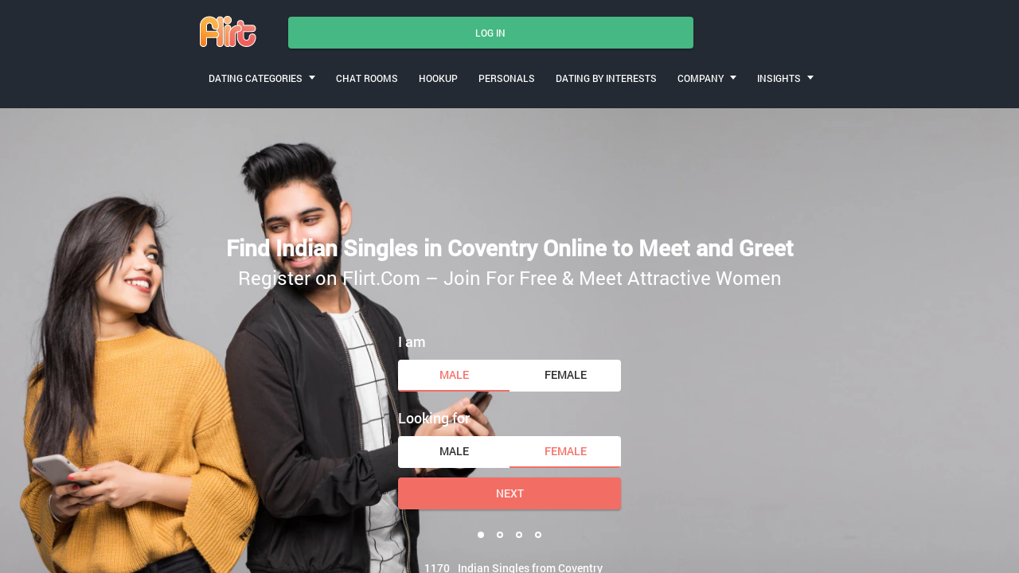

--- FILE ---
content_type: text/html
request_url: https://www.flirt.com/en-gb/coventry/indian-dating.html
body_size: 6220
content:
<!DOCTYPE html>
<html lang="en">
   <head>
      <meta http-equiv="Content-Type" content="text/html; charset=utf-8" />
<link rel="shortcut icon" href="https://www.flirt.com/assets/e5d6bb7/flirt_favicon.ico" />
<link rel="stylesheet" type="text/css" href="https://www.flirt.com/seo/resource/id/no_cache_seo_css_3da08896d0a2d9f1d4ce7ba5a68cd999.css?ver=1672321793" />
<title>Enter Coventry’s Indian Dating to Meet Singles Near You</title>
      <link rel="canonical" href="https://www.flirttime.com/en-gb/coventry/indian-dating.html">
      <meta name="description" content="Get the chance to meet single Indian men and women online on Flirt.com 💯. This trusted dating website matches you with local folks looking for a partner in Coventry. 😍">
      <meta name="viewport" content="width=device-width, initial-scale=1, minimum-scale=1, maximum-scale=1, viewport-fit=cover">
      <meta property="og:site_name" content="Flirt.com">
      <meta property="og:title" content="Enter Coventry’s Indian Dating to Meet Singles Near You">
      <meta property="og:description" content="Get the chance to meet single Indian men and women online on Flirt.com 💯. This trusted dating website matches you with local folks looking for a partner in Coventry. 😍">
      <meta property="og:url" content="https://www.flirt.com/en-gb/coventry/indian-dating.html">
      <meta property="og:image" content="https://www.flirt.com/seo/resource/id/b9d1f3686cfb4d3162afea55054d0da3.svg">
      <meta property="og:type" content="website">
      <meta name="twitter:card" content="summary">
      <meta name="twitter:site" content="@Flirt_com">
      <meta name="twitter:description" content="Get the chance to meet single Indian men and women online on Flirt.com 💯. This trusted dating website matches you with local folks looking for a partner in Coventry. 😍">
      <meta name="twitter:image:src" content="https://www.flirt.com/seo/resource/id/b9d1f3686cfb4d3162afea55054d0da3.svg">
      <script type="application/ld+json">
         {
           "@context":"http://schema.org",
           "@type":"Organization",
           "url":"/",
           "contactPoint":{
             "@type":"ContactPoint",
             "email":"support@flirt.com",
             "contactType":"Customer service",
             "contactOption":"TollFree",
             "url":"/staticPage/privacypolicy",
             "areaServed":["EN"],"availableLanguage":["English"]
             },
           "logo": "https://www.flirt.com/seo/resource/id/b9d1f3686cfb4d3162afea55054d0da3.svg"
         }
      </script>
      

   </head>
   <body>
      <div class="wrapper">
         <header class="header">
            <div class="center">
               <!-- Logo-->
               <a class="header-logo" href="/"><img class="logo" src="https://www.flirt.com/seo/resource/id/b9d1f3686cfb4d3162afea55054d0da3.svg" alt="flirt logo"></a>
               <!-- Flags menu-->
              
               <!-- Sticky btn-->
               <div class="sticky-btn scroll-btn">Join Now</div>
               <!-- Login btn-->
               <div class="login-form-block">
                  <div class="login-btn" data-role="dropdown">Log In</div>
                  <div class="login-form-wrapper">
                     <form class="login-form" action="/site/login" autocomplete="off" method="post">
                        <input type="hidden" name="LoginForm[scenario]" value="loginByEmailOrMob">
                        <div class="login-form-title"><span>Log In</span></div>
                        <div class="form-item" data-loginform-item="email">
                           <div class="form-label-block">
                              <label class="form-label">Email or mobile number</label>
                           </div>
                           <div class="form-field-block">
                              <div class="form-input">
                                 <input class="login-email-field" type="email" name="LoginForm[email]" placeholder="Email or mobile">
                              </div>
                              <div class="form-error-block" data-error-name="email"></div>
                              <div class="form-error-block" data-error-name="msisdn"></div>
                           </div>
                        </div>
                        <div class="form-item" data-loginform-item="password">
                           <div class="form-label-block">
                              <label class="form-label">Password</label>
                           </div>
                           <div class="form-field-block">
                              <div class="form-input">
                                 <input class="login-password-field" type="password" name="LoginForm[password]" autocomplete="off" placeholder="Password">
                              </div>
                              <div class="form-error-block" data-error-name="password"></div>
                           </div>
                           <div class="recovery-password-btn"><span>Forgot password?</span></div>
                        </div>
                        <button class="btn login-form-submit"><span>Log In</span></button>
                     </form>
                     <form class="recovery-form" action="/account/remindPassword">
                        <div class="login-form-title"><span>Forgot password</span></div>
                        <div class="form-item" data-recoveryform-item="email">
                           <div class="form-label-block">
                              <label class="form-label">Email</label>
                           </div>
                           <div class="form-field-block">
                              <div class="form-input">
                                 <input class="recovery-email-field" type="email" name="RecoveryForm[email]" maxlength="100" autocomplete="off" size="20" placeholder="Email">
                              </div>
                              <div class="form-error-block" data-error-name="email"></div>
                              <div class="form-success-block" data-success-name="email"></div>
                           </div>
                        </div>
                        <button class="btn recovery-form-submit"><span>Send password</span></button>
                        <div class="login-switch-btn"><span>Log In</span></div>
                     </form>
                  </div>
               </div>
               <!-- Burger btn-->
               <div class="header-mobile-btn">
                  <div class="header-mobile-btn-inner">
                     <div class="mobile-btn-item icon-line-1"></div>
                     <div class="mobile-btn-item icon-line-2"></div>
                     <div class="mobile-btn-item icon-line-3"></div>
                  </div>
               </div>
               <!-- Page menu-->
               <div class="header-page-nav">
                  <div class="nav-item" data-role="dropdown">
                     <span>Dating Categories</span>
                     <div class="nav-item-dropdown">
                       
                       <a href="/en-gb/interracial-dating.html">Interracial Dating</a>
                       <a href="/international-dating.html">International Dating</a>
                       <a href="/en-gb/black-dating.html">Black Singles</a>
                       <a href="/en-gb/latina-dating.html">Latina Singles</a>
                       <a href="/en-gb/asian-dating.html">Asian Singles</a>
                     </div>
                  </div>
                  <a class="nav-item" href="/en-gb/chat-room/"><span>CHAT ROOMS</span></a>
                  <a class="nav-item" href="/en-gb/hookup.html"><span>HOOKUP</span></a>
                  <a class="nav-item" href="/en-gb/personals.html"><span>PERSONALS</span></a>
                  <a class="nav-item" href="/dating-by-interests.html"><span>DATING BY INTERESTS</span></a>
                  
                  <div class="nav-item" data-role="dropdown">
                     <span>COMPANY</span>
                     <div class="nav-item-dropdown"><a href="/about-us.html">About US</a><a href="/support.html">Contacts</a>
                     </div>
                  </div>
                  <div class="nav-item" data-role="dropdown">
                     <span>INSIGHTS</span>
                     <div class="nav-item-dropdown"><a href="https://blog.flirt.com/">Blog</a><a href="/dating-questions.html">Dating questions</a>
                     </div>
                  </div>
               </div>
            </div>
         </header>
         <main class="main">
            <div class="center">
               <h1>Find Indian Singles in Coventry Online to Meet and Greet</h1>
               <div class="slogan-description">Register on Flirt.Com – Join For Free & Meet Attractive Women</div>
               <div class="slogan-users"><span class="users-count"></span><span>Indian Singles from Coventry</span></div>
               <!-- Reg form-->
               <div class="reg-form-block">
                  <div class="reg-form reg-form-1">
                     <div class="register-hidden-fields-wrapper">
                        <form class="register-hidden-form" action="/user/register" autocomplete="off" method="post">
                           <input type="hidden" name="UserForm[gender]" data-type="gender" value="male">
                           <input type="hidden" name="UserForm[sexual_orientation]" data-type="sexual_orientation" value="hetero">
                           <input type="hidden" name="UserForm[age]" data-type="age">
                           <input type="hidden" name="UserForm[email]" data-type="email">
                           <input type="hidden" name="UserForm[password]" data-type="password">
                           <input type="hidden" name="UserForm[termsConsent]" value="true">
                           <input type="hidden" name="UserForm[policyConsent]" value="true">
                        </form>
                     </div>
                     <form name="UserForm" action="/user/register" autocomplete="off">
                        <div class="form-step-block">
                           <div class="form-step-wrapper">
                              <div class="form-step-item is-active active" data-step-name="orientation">
                                 <div class="gender-item form-item is-focused">
                                    <div class="form-label-block">
                                       <label class="form-label">I am</label>
                                    </div>
                                    <div class="form-field-block">
                                       <div class="gender-btns-block">
                                          <div class="gender-btn is-active" data-gender="male"><span class="radio-label">Male</span></div>
                                          <div class="gender-btn" data-gender="female"><span class="radio-label">Female</span></div>
                                       </div>
                                    </div>
                                 </div>
                                 <div class="partner-gender-item form-item is-focused">
                                    <div class="form-label-block">
                                       <label class="form-label">Looking for</label>
                                    </div>
                                    <div class="form-field-block">
                                       <div class="partner-gender-btns-block">
                                          <div class="partner-gender-btn" data-partner-gender="male"><span class="radio-label">Male</span></div>
                                          <div class="partner-gender-btn is-active" data-partner-gender="female"><span class="radio-label">Female</span></div>
                                          <div class="partner-gender-select-block">
                                             <div class="form-select">
                                                <select name="UserForm[sexual_orientation]" data-gender-selected="female" class="regform-select">
                                                   <option value="hetero" data-gender-value="male" selected=""></option>
                                                   <option value="hetero" data-gender-value="female"></option>
                                                   <option value="homo" data-gender-value="male"></option>
                                                   <option value="homo" data-gender-value="female"></option>
                                                </select>
                                                <div class="select-value"></div>
                                                <div class="select-dropdown"></div>
                                             </div>
                                          </div>
                                       </div>
                                    </div>
                                 </div>
                              </div>
                              <div class="form-step-item" data-step-name="age">
                                 <div class="form-label-block label-outer">
                                    <label class="form-label">My age is</label>
                                 </div>
                                 <div class="form-item is-focused">
                                    <div class="form-label-block">
                                       <label class="form-label">My age:</label>
                                    </div>
                                    <div class="form-field-block">
                                       <div class="form-select">
                                          <select name="UserForm[age]">
                                             <option value="default" selected="" disabled="">Select your age</option>
                                             <option value="18">18</option>
                                             <option value="19">19</option>
                                             <option value="20">20</option>
                                             <option value="21">21</option>
                                             <option value="22">22</option>
                                             <option value="23">23</option>
                                             <option value="24">24</option>
                                             <option value="25">25</option>
                                             <option value="26">26</option>
                                             <option value="27">27</option>
                                             <option value="28">28</option>
                                             <option value="29">29</option>
                                             <option value="30">30</option>
                                             <option value="31">31</option>
                                             <option value="32">32</option>
                                             <option value="33">33</option>
                                             <option value="34">34</option>
                                             <option value="35">35</option>
                                             <option value="36">36</option>
                                             <option value="37">37</option>
                                             <option value="38">38</option>
                                             <option value="39">39</option>
                                             <option value="40">40</option>
                                             <option value="41">41</option>
                                             <option value="42">42</option>
                                             <option value="43">43</option>
                                             <option value="44">44</option>
                                             <option value="45">45</option>
                                             <option value="46">46</option>
                                             <option value="47">47</option>
                                             <option value="48">48</option>
                                             <option value="49">49</option>
                                             <option value="50">50</option>
                                             <option value="51">51</option>
                                             <option value="52">52</option>
                                             <option value="53">53</option>
                                             <option value="54">54</option>
                                             <option value="55">55</option>
                                             <option value="56">56</option>
                                             <option value="57">57</option>
                                             <option value="58">58</option>
                                             <option value="59">59</option>
                                             <option value="60">60</option>
                                             <option value="61">61</option>
                                             <option value="62">62</option>
                                             <option value="63">63</option>
                                             <option value="64">64</option>
                                             <option value="65">65</option>
                                             <option value="66">66</option>
                                             <option value="67">67</option>
                                             <option value="68">68</option>
                                             <option value="69">69</option>
                                             <option value="70">70</option>
                                             <option value="71">71</option>
                                             <option value="72">72</option>
                                             <option value="73">73</option>
                                             <option value="74">74</option>
                                             <option value="75">75</option>
                                             <option value="76">76</option>
                                             <option value="77">77</option>
                                             <option value="78">78</option>
                                          </select>
                                          <div class="select-value">Select your age</div>
                                          <div class="select-dropdown"></div>
                                       </div>
                                       <div class="form-error-block">
                                          <div class="form-error-item"></div>
                                       </div>
                                    </div>
                                 </div>
                              </div>
                              <div class="form-step-item" data-step-name="email">
                                 <div class="form-label-block label-outer">
                                    <label class="form-label">My email address is</label>
                                 </div>
                                 <div class="form-item">
                                    <div class="form-label-block">
                                       <label class="form-label">My email:</label>
                                    </div>
                                    <div class="form-field-block">
                                       <div class="form-input">
                                          <input type="email" name="UserForm[email]" value="" autocomplete="off">
                                       </div>
                                       <div class="form-error-block">
                                          <div class="form-error-item"></div>
                                       </div>
                                    </div>
                                 </div>
                              </div>
                              <div class="form-step-item" data-step-name="password">
                                 <div class="form-label-block label-outer">
                                    <label class="form-label">My password will be</label>
                                 </div>
                                 <div class="form-item">
                                    <div class="form-label-block">
                                       <label class="form-label">My password:</label>
                                    </div>
                                    <div class="form-field-block">
                                       <div class="form-input">
                                          <input type="password" name="UserForm[password]" autocomplete="off">
                                          <div class="password-icon"></div>
                                       </div>
                                       <div class="form-error-block">
                                          <div class="form-error-item"></div>
                                       </div>
                                    </div>
                                 </div>
                              </div>
                           </div>
                           <div class="btn prev-btn"><span>prev step</span></div>
                           <button class="btn next-btn"><span>Next</span></button>
                           <button class="btn submit-btn"><span>Start NOW!</span></button>
                        </div>
                     </form>
                     <div class="form-terms">By clicking the submit button above you expressly consent to our <a rel="nofollow" class="policy-link" href="https://www.flirt.com/staticPage/privacypolicy">Privacy policy</a> including processing of personal data and use of profiling to find you matches and you agree to our <a rel="nofollow" class="terms-link" href="https://www.flirt.com/staticPage/terms">Terms of use</a>, and to receive newsletters, account updates, offers sent by <span class="siteName">Flirt</span></div>
                     <div class="pagination-block">
                        <div class="pagination-wrapper">
                           <div class="pagination-item item-1 current"><span class="pagination-icon"></span></div>
                           <div class="pagination-item item-2"><span class="pagination-icon"></span></div>
                           <div class="pagination-item item-3"><span class="pagination-icon"></span></div>
                           <div class="pagination-item item-4"><span class="pagination-icon"></span></div>
                        </div>
                     </div>
                  </div>
               </div>
            </div>
         </main>

<!-- Breadcrumbs-->

<section class="breadcrumbs-section">
            <div class="center">
               <ol class="breadcrumbs-block" itemtype="https://schema.org/BreadcrumbList">
                  <li class="breadcrumbs-item" itemprop="itemListElement" itemscope itemtype="https://schema.org/ListItem">
                     <a itemprop="item" href="/en-gb/">
                        <span itemprop="name">Home</span>
                        <meta itemprop="position" content="1">
                     </a>
                  </li> 
                  <li class="breadcrumbs-item" itemprop="itemListElement" itemscope itemtype="https://schema.org/ListItem">
                     <a itemprop="item" href="/en-gb/indian-dating.html">
                        <span itemprop="name">Indian dating</span>
                        <meta itemprop="position" content="2">
                     </a>
                  </li> 
                  
                  <li class="breadcrumbs-item" itemprop="itemListElement" itemscope itemtype="https://schema.org/ListItem">
                        <span itemprop="name">indian Singles in Coventry</span>
                        <meta itemprop="position" content="3" />
                  </li>
               </ol>
            </div>
         </section>

        <section class="slider-card-section">
  <div class="center"><h2 class="page-title">How Can You Find Single Indians Near You in Coventry?</h2> <p class="page-description">Coventry provides a rich dating selection for people from India. Searching for a girlfriend in your area? Using Flirt is the easiest way to find a partner who understands your culture. Sign up at this local Indian dating site and create your profile. Once the registration is complete, you're free to explore multiple dating opportunities provided by our website.</p><div class="slider-block slider-card">
<div class="slider-prev-btn"></div>
<div class="slider-next-btn"></div>
<div class="slider-inner">
<div class="slider">
<div class="slider-item">
<div class="card-photo"><img src="https://www.flirt.com/seo/resource/id/cd0b9caf14bdaf37295f3f22042cea21.jpg" alt="Indian man scho is looking for a partner"><div class="card-about">
<div class="card-info">
<div class="info-name"><span class="name">scho</span><span class="age">30</span></div>
<div class="info-gender">male</div>
<div class="info-location">Coventry</div>
</div>
<div class="card-photo-count"><span>1</span></div>
</div>
</div>
<div class="card-content"> I’m just looking for some local fun. <div class="card-links">
<div class="link-item show-regform">Flirt</div>
<div class="link-item show-regform">Like</div>
<div class="link-item show-regform">Favorite</div>
</div>
</div>
</div><div class="slider-item">
<div class="card-photo"><img src="https://www.flirt.com/seo/resource/id/e0fc52d635ec5c0bc4b972261541538a.jpg" alt="Indian man silvafot08 is looking for a partner"><div class="card-about">
<div class="card-info">
<div class="info-name"><span class="name">silvafot08</span><span class="age">47</span></div>
<div class="info-gender">male</div>
<div class="info-location">Coventry</div>
</div>
<div class="card-photo-count"><span>4</span></div>
</div>
</div>
<div class="card-content">Looking for fun with some fine ladies <div class="card-links">
<div class="link-item show-regform">Flirt</div>
<div class="link-item show-regform">Like</div>
<div class="link-item show-regform">Favorite</div>
</div>
</div>
</div><div class="slider-item">
<div class="card-photo"><img src="https://www.flirt.com/seo/resource/id/4d5a759d4cdfde5514d483aa687ac2eb.jpg" alt="Indian man addictivebabe824 is looking for a partner"><div class="card-about">
<div class="card-info">
<div class="info-name"><span class="name">addictivebabe824</span><span class="age">32</span></div>
<div class="info-gender">male</div>
<div class="info-location">Coventry</div>
</div>
<div class="card-photo-count"><span>2</span></div>
</div>
</div>
<div class="card-content">Lets get together and feel alright ..<div class="card-links">
<div class="link-item show-regform">Flirt</div>
<div class="link-item show-regform">Like</div>
<div class="link-item show-regform">Favorite</div>
</div>
</div>
</div><div class="slider-item">
<div class="card-photo"><img src="https://www.flirt.com/seo/resource/id/ecde1f7e5c90df52504b3759dd2e2280.jpg" alt="Indian man austin is looking for a partner"><div class="card-about">
<div class="card-info">
<div class="info-name"><span class="name">austin</span><span class="age">18</span></div>
<div class="info-gender">male</div>
<div class="info-location">Coventry</div>
</div>
<div class="card-photo-count"><span>2</span></div>
</div>
</div>
<div class="card-content">Single You never know until you ask..<div class="card-links">
<div class="link-item show-regform">Flirt</div>
<div class="link-item show-regform">Like</div>
<div class="link-item show-regform">Favorite</div>
</div>
</div>
</div><div class="slider-item">
<div class="card-photo"><img src="https://www.flirt.com/seo/resource/id/d08f3df65ed200cf63a62dc5baa52f40.jpg" alt="Indian man boozoezd is looking for a partner"><div class="card-about">
<div class="card-info">
<div class="info-name"><span class="name">boozoezd</span><span class="age">31</span></div>
<div class="info-gender">male</div>
<div class="info-location">Coventry</div>
</div>
<div class="card-photo-count"><span>2</span></div>
</div>
</div>
<div class="card-content">Looking for long term relationship ..<div class="card-links">
<div class="link-item show-regform">Flirt</div>
<div class="link-item show-regform">Like</div>
<div class="link-item show-regform">Favorite</div>
</div>
</div>
</div><div class="slider-item">
<div class="card-photo"><img src="https://www.flirt.com/seo/resource/id/13d511eff0baa4a5c35c242adc61866a.jpg" alt="Indian woman Bristowlukyanov is looking for a partner"><div class="card-about">
<div class="card-info">
<div class="info-name"><span class="name">Bristowlukyanov</span><span class="age">35</span></div>
<div class="info-gender">female</div>
<div class="info-location">Coventry</div>
</div>
<div class="card-photo-count"><span>1</span></div>
</div>
</div>
<div class="card-content">The right person at the right time ..<div class="card-links">
<div class="link-item show-regform">Flirt</div>
<div class="link-item show-regform">Like</div>
<div class="link-item show-regform">Favorite</div>
</div>
</div>
</div></div>
</div>
</div><a class="section-btn show-regform">join us!</a>
</div>
</section><section class="slider-card-section">
  <div class="center"><h2 class="page-title">Discover Indian Dating Site and Meet a Perfect Partner</h2><p class="page-description">With the growing popularity of casual dates, users seeking less commitment found a way to flirt and chat without fuss. Posting and searching through personals from Coventry on web apps like Flirt.com is the easiest way to connect with folks around you according to your mutual preferences. Pick users with well-developed and detailed profiles, so you can meet partners from an Indian community.</p>
        
        
        
        <div class="links-block">
            <div class="links-item show-regform">
               <div class="link-icon"></div> 
               <span><a href="#">Meet Indian Singles</a></span> 
            </div> 
            <div class="links-item">
               <div class="link-icon"></div> 
               <span><a href="/indian/chat-room.html">Indian Chat</a></span>
            </div> 
            <div class="links-item">
               <div class="link-icon show-regform"></div>
               <span><a href="#">Indian Hookups</a></span> 
            </div>
            <div class="links-item show-regform">
               <div class="link-icon"></div>
               <span><a href="#">Indian Personal Ads</a></span>
            </div>
         </div>
          
    </div>
</section>
  <div class="content">   
         <section class="slider-card-section">
  <div class="center"><h2 class="page-title">Experiences on How to Dating with Willing Singles in Coventry</h2> <p class="page-description">Meeting a beautiful Indian woman on flirt.com to start dating is only the first step to a relationship in Coventry. With so many date ideas, it may be hard to find the perfect one for your date. But don't worry, follow this advice, and you can't go wrong!</p><ul><li>Caludon Castle is often ignored as a beautiful first date spot. It is surrounded in parkland so taking a stroll throughout the castle grounds and remains is bound to get you chatting. It is intimate and understated; it also gives you the chance to find out more about your partner!</li><li>The first date is mainly about beginning a relationship and getting to know each other well, which is why you cannot go wrong with a picnic and a stroll in Coventry memorial park. A picnic is the right level of romance for a first date; this and bonding are key to any date!</li></ul><p>These date ideas are the perfect guide to starting your blossoming relationship off in the right way. Flirt.com is the place to meet your date, and now you know where to take them first. So, what are you waiting for?</p>
</div>             
         <!-- Footer-->
         <footer class="footer">
            <div class="center">
               <div class="footer-social-block">
                  <a class="logo" href="/"><img src="https://www.flirt.com/seo/resource/id/b9d1f3686cfb4d3162afea55054d0da3.svg" alt="logo"></a>
                  <div class="copyright-block"><div id="seo_copyrights"></div></div>
                  <div class="social-list">
                     <a class="social-item tw-icon" href="https://twitter.com/Flirt_com"></a><a class="social-item ytb-icon" href="https://www.youtube.com/c/Flirtcomofficial"></a>
                     <!-- Flags menu-->
                     <div class="header-flags-nav">
                     </div>
                  </div>
               </div>
               <div class="footer-links-item">
                     <div class="title">Popular locations</div>
                            <li><a href="/en-gb/sheffield/indian-dating.html" title="Sheffield Indian dating">Sheffield Indian dating</a></li>
    <li><a href="/en-gb/bradford/indian-dating.html" title="Bradford Indian dating">Bradford Indian dating</a></li>
    <li><a href="/en-gb/leeds/indian-dating.html" title="Leeds Indian dating">Leeds Indian dating</a></li>
    <li><a href="/en-gb/manchester/indian-dating.html" title="Manchester Indian dating">Manchester Indian dating</a></li>
    <li><a href="/en-gb/birmingham/indian-dating.html" title="Birmingham Indian dating">Birmingham Indian dating</a></li>
    <li><a href="/en-gb/leicester/indian-dating.html" title="Leicester Indian dating">Leicester Indian dating</a></li>

                  </div>
               <div class="footer-links-block">
                  <div class="footer-links-item">
                     <div class="title">Find your match</div>
                     <a href="/en-gb/single-women.html">Single women</a>
                       <a href="/en-gb/single-men.html">Single men</a>
                       <a href="/en-gb/gay-dating.html">Gay singles</a>
                       <a href="/en-gb/lesbian-dating.html">Lesbian singles</a>
                  </div>

                  <div class="footer-links-item">
                     <div class="title">Popular Pages</div>
                     <a href="/sexy-chat-room.html">Sexy Chat</a>
                     <a href="/big-boob-dating.html">Big Breast Datingt</a>
                     
                     <a href="/lesbian/chat-room.html">Lesbian Chat</a>
                     <a href="/couple-looking-for-woman.html">Couple Seeking Woman</a>
                     <a href="/bisexual/chat-room.html">Bisexual Chat</a>
                  </div>
                  <div class="footer-links-item">
                     <div class="title">Documents</div>
                     
                     <a href="/staticPage/terms" rel="nofollow" target="_blank">Terms and Conditions</a>
              <a href="/staticPage/privacypolicy" rel="nofollow" target="_blank">Privacy Policy</a>
                  </div>
               </div>
            </div>
         </footer>
                 
         <!-- Regform popup-->
         <div class="regform-popup-container">
            <div class="regform-popup-overlay"></div>
            <!-- Close btn-->
            <div class="close-btn"></div>
            <div class="regform-popup">
               <div class="reg-form reg-form-2">
                  <div class="register-hidden-fields-wrapper">
                     <form class="register-hidden-form" action="/user/register" autocomplete="off" method="post">
                        <input type="hidden" name="UserForm[gender]" data-type="gender" value="male">
                        <input type="hidden" name="UserForm[sexual_orientation]" data-type="sexual_orientation" value="hetero">
                        <input type="hidden" name="UserForm[age]" data-type="age">
                        <input type="hidden" name="UserForm[email]" data-type="email">
                        <input type="hidden" name="UserForm[password]" data-type="password">
                        <input type="hidden" name="UserForm[termsConsent]" value="true">
                        <input type="hidden" name="UserForm[policyConsent]" value="true">
                     </form>
                  </div>
                  <form name="UserForm" action="/user/register" autocomplete="off">
                     <div class="form-step-block">
                        <div class="form-step-wrapper">
                           <div class="form-step-item is-active active" data-step-name="orientation">
                              <div class="gender-item form-item is-focused">
                                 <div class="form-label-block">
                                    <label class="form-label">I am</label>
                                 </div>
                                 <div class="form-field-block">
                                    <div class="gender-btns-block">
                                       <div class="gender-btn is-active" data-gender="male"><span class="radio-label">Male</span></div>
                                       <div class="gender-btn" data-gender="female"><span class="radio-label">Female</span></div>
                                    </div>
                                 </div>
                              </div>
                              <div class="partner-gender-item form-item is-focused">
                                 <div class="form-label-block">
                                    <label class="form-label">Looking for</label>
                                 </div>
                                 <div class="form-field-block">
                                    <div class="partner-gender-btns-block">
                                       <div class="partner-gender-btn" data-partner-gender="male"><span class="radio-label">Male</span></div>
                                       <div class="partner-gender-btn is-active" data-partner-gender="female"><span class="radio-label">Female</span></div>
                                       <div class="partner-gender-select-block">
                                          <div class="form-select">
                                             <select name="UserForm[sexual_orientation]" data-gender-selected="female" class="regform-select">
                                                <option value="hetero" data-gender-value="male" selected=""></option>
                                                <option value="hetero" data-gender-value="female"></option>
                                                <option value="homo" data-gender-value="male"></option>
                                                <option value="homo" data-gender-value="female"></option>
                                             </select>
                                             <div class="select-value"></div>
                                             <div class="select-dropdown"></div>
                                          </div>
                                       </div>
                                    </div>
                                 </div>
                              </div>
                           </div>
                           <div class="form-step-item" data-step-name="age">
                              <div class="form-label-block label-outer">
                                 <label class="form-label">My age is</label>
                              </div>
                              <div class="form-item is-focused">
                                 <div class="form-label-block">
                                    <label class="form-label">My age:</label>
                                 </div>
                                 <div class="form-field-block">
                                    <div class="form-select">
                                       <select name="UserForm[age]">
                                          <option value="default" selected="" disabled="">Select your age</option>
                                          <option value="18">18</option>
                                          <option value="19">19</option>
                                          <option value="20">20</option>
                                          <option value="21">21</option>
                                          <option value="22">22</option>
                                          <option value="23">23</option>
                                          <option value="24">24</option>
                                          <option value="25">25</option>
                                          <option value="26">26</option>
                                          <option value="27">27</option>
                                          <option value="28">28</option>
                                          <option value="29">29</option>
                                          <option value="30">30</option>
                                          <option value="31">31</option>
                                          <option value="32">32</option>
                                          <option value="33">33</option>
                                          <option value="34">34</option>
                                          <option value="35">35</option>
                                          <option value="36">36</option>
                                          <option value="37">37</option>
                                          <option value="38">38</option>
                                          <option value="39">39</option>
                                          <option value="40">40</option>
                                          <option value="41">41</option>
                                          <option value="42">42</option>
                                          <option value="43">43</option>
                                          <option value="44">44</option>
                                          <option value="45">45</option>
                                          <option value="46">46</option>
                                          <option value="47">47</option>
                                          <option value="48">48</option>
                                          <option value="49">49</option>
                                          <option value="50">50</option>
                                          <option value="51">51</option>
                                          <option value="52">52</option>
                                          <option value="53">53</option>
                                          <option value="54">54</option>
                                          <option value="55">55</option>
                                          <option value="56">56</option>
                                          <option value="57">57</option>
                                          <option value="58">58</option>
                                          <option value="59">59</option>
                                          <option value="60">60</option>
                                          <option value="61">61</option>
                                          <option value="62">62</option>
                                          <option value="63">63</option>
                                          <option value="64">64</option>
                                          <option value="65">65</option>
                                          <option value="66">66</option>
                                          <option value="67">67</option>
                                          <option value="68">68</option>
                                          <option value="69">69</option>
                                          <option value="70">70</option>
                                          <option value="71">71</option>
                                          <option value="72">72</option>
                                          <option value="73">73</option>
                                          <option value="74">74</option>
                                          <option value="75">75</option>
                                          <option value="76">76</option>
                                          <option value="77">77</option>
                                          <option value="78">78</option>
                                       </select>
                                       <div class="select-value">Select your age</div>
                                       <div class="select-dropdown"></div>
                                    </div>
                                    <div class="form-error-block">
                                       <div class="form-error-item"></div>
                                    </div>
                                 </div>
                              </div>
                           </div>
                           <div class="form-step-item" data-step-name="email">
                              <div class="form-label-block label-outer">
                                 <label class="form-label">My email address is</label>
                              </div>
                              <div class="form-item">
                                 <div class="form-label-block">
                                    <label class="form-label">My email:</label>
                                 </div>
                                 <div class="form-field-block">
                                    <div class="form-input">
                                       <input type="email" name="UserForm[email]" value="" autocomplete="off">
                                    </div>
                                    <div class="form-error-block">
                                       <div class="form-error-item"></div>
                                    </div>
                                 </div>
                              </div>
                           </div>
                           <div class="form-step-item" data-step-name="password">
                              <div class="form-label-block label-outer">
                                 <label class="form-label">My password will be</label>
                              </div>
                              <div class="form-item">
                                 <div class="form-label-block">
                                    <label class="form-label">My password:</label>
                                 </div>
                                 <div class="form-field-block">
                                    <div class="form-input">
                                       <input type="password" name="UserForm[password]" autocomplete="off">
                                       <div class="password-icon"></div>
                                    </div>
                                    <div class="form-error-block">
                                       <div class="form-error-item"></div>
                                    </div>
                                 </div>
                              </div>
                           </div>
                        </div>
                        <div class="btn prev-btn"><span>prev step</span></div>
                        <button class="btn next-btn"><span>Next</span></button>
                        <button class="btn submit-btn"><span>Start NOW!</span></button>
                     </div>
                  </form>
                  <div class="form-terms">By clicking the submit button above you expressly consent to our <a rel="nofollow" class="policy-link" href="https://www.flirt.com/staticPage/privacypolicy">Privacy policy</a> including processing of personal data and use of profiling to find you matches and you agree to our <a rel="nofollow" class="terms-link" href="https://www.flirt.com/staticPage/terms">Terms of use</a>, and to receive newsletters, account updates, offers sent by <span class="siteName">Flirt</span></div>
                  <div class="pagination-block">
                     <div class="pagination-wrapper">
                        <div class="pagination-item item-1 current"><span class="pagination-icon"></span></div>
                        <div class="pagination-item item-2"><span class="pagination-icon"></span></div>
                        <div class="pagination-item item-3"><span class="pagination-icon"></span></div>
                        <div class="pagination-item item-4"><span class="pagination-icon"></span></div>
                     </div>
                  </div>
               </div>
            </div>
         </div>
         <!-- Overlay-->
         <div class="overlay-block"></div>
      </div>
   <script type="text/javascript" src="https://www.flirt.com/seo/resource/id/1130f991950e4d80b62d858c2f8a9f79.js?ver=1672321793"></script>
<script type="text/javascript" src="https://www.flirt.com/seo/resource/id/no_cache_seo_js_3da08896d0a2d9f1d4ce7ba5a68cd999.js?ver=1672321793"></script>
<script type="text/javascript" src="https://www.flirt.com/seo/resource/id/no_cache_seo_js_6ee89cf4b3526fd1ec340071f469b595_redirect.js?ver=1672321793" async="async"></script>
<script type="text/javascript" src="https://www.flirt.com/seo/resource/id/no_cache_seo_js_19e36b6c49403fdb862eccf72ea6058f_track_visit.js?ver=1672321793" async="async"></script>
<script type="text/javascript">
/*<![CDATA[*/
(function() {
            var xmlhttp = new XMLHttpRequest();
            xmlhttp.open('GET', '/api/v1/site/copyrights');
            xmlhttp.setRequestHeader('X-Requested-With', 'XMLHttpRequest');
            xmlhttp.send();
            xmlhttp.onload = function (e) {
                try {
                        var code = JSON.parse(xmlhttp.response);
                        var wrapper = document.getElementById('seo_copyrights');
                        var range = document.createRange();
                        range.setStart(wrapper, 0);
                        wrapper.appendChild(range.createContextualFragment(code.data.copyright));
                } catch (error) {
                    console.info(error.name, error.message);
                }
            }
        })();
/*]]>*/
</script>
</body>
</html>

--- FILE ---
content_type: text/css;charset=UTF-8
request_url: https://www.flirt.com/seo/resource/id/no_cache_seo_css_3da08896d0a2d9f1d4ce7ba5a68cd999.css?ver=1672321793
body_size: 6209
content:
@font-face{font-family:'Roboto';src:url(/seo/font/id/roboto_regular_400.woff2) format('woff2'),url(/seo/font/id/roboto_regular_400.woff) format('woff');font-weight:400;font-style:normal;font-display:swap}@font-face{font-family:'Roboto';src:url(/seo/font/id/roboto_medium_500.woff2) format('woff2'),url(/seo/font/id/roboto_medium_500.woff) format('woff');font-weight:500;font-style:normal;font-display:swap}@font-face{font-family:'Material Icons';src:url(/seo/font/id/MaterialIcons.woff2) format('woff2'),url(/seo/font/id/MaterialIcons.woff) format('woff');font-weight:400;font-style:normal;font-display:swap}*{margin:0;padding:0;box-sizing:border-box}:focus{outline:0}img{border:none;max-width:100%;display:block}ul,ol{list-style:none}a{text-decoration:none;color:rgba(0,0,0,.85);transition:var(--transition)}:root{--primary:#F26E65;--accent:#F26E65;--header:#242A33;--success:#45B883;--danger:#F34134;--warning:#F68926;--primary-hover:#f37b73;--transition:all 0.25s cubic-bezier(.39,0,.17,.99)}html,body,.wrapper{height:100%}input,select{width:100%;padding:10px;font-size:14px;line-height:20px;border-radius:4px;border:none;background:inherit;-webkit-appearance:none;color:rgba(0,0,0,.85)}input::-ms-input-placeholder{color:transparent}input::placeholder{color:transparent}.select-item[value=""],.select-item[value="default"]{display:none}option[disabled]{display:none}body{font:14px/1.45 "Roboto","Arial",sans-serif;color:rgba(0,0,0,.85);-webkit-font-smoothing:antialiased;text-rendering:optimizeSpeed;-webkit-text-size-adjust:none;text-size-adjust:none}h3{padding:15px}section{padding:20px 0}.center{max-width:884px;margin:0 auto;padding:0 12px}.wrapper{position:relative;overflow-x:hidden}.wrapper.mobile-nav-visible{overflow:hidden}.btn,.btn-secondary,.section-btn{font:500 14px/20px "Roboto",Arial,Helvetica,sans-serif;width:100%;display:block;color:rgba(255,255,255,.9);text-transform:uppercase;padding:12px 10px;background:var(--primary);box-shadow:0 2px 2px rgba(0,0,0,.2),0 0 2px rgba(0,0,0,.1);border-radius:4px;border:none;cursor:pointer;line-height:1.2;transition:var(--transition);text-align:center}.btn:hover,.btn-secondary:hover,.section-btn:hover{box-shadow:none}.section-btn{margin-top:20px}.btn-secondary{background:#ebebeb;color:rgba(0,0,0,.85)}.page-title{font-size:18px;text-align:center;margin-bottom:5px}.page-description{font-size:14px;text-align:center;margin-bottom:20px;color:rgba(0,0,0,.5)}.header{color:#fff;background:var(--header)}.header .center{display:grid;grid-auto-flow:column;align-items:center;grid-auto-columns:1fr auto auto auto;position:relative;height:100%;min-height:80px}.header.sticky{position:sticky;top:0;z-index:100}.header.sticky .sticky-btn{display:block}.header.sticky .header-flags-nav{display:none}.header.sticky .login-form-block{display:none}.header .header-logo{display:block;transition:none;margin-right:20px;order:-1}.sticky-btn{font:400 12px/1 "Roboto",Arial,Helvetica,sans-serif;text-align:center;position:relative;text-transform:uppercase;padding:15px 10px;box-shadow:0 2px 2px rgba(0,0,0,.2),0 0 2px rgba(0,0,0,.1);border-radius:4px;border:none;cursor:pointer;transition:var(--transition);background:var(--primary);color:#fff;display:none}.login-btn{font:500 12px/1 "Roboto",Arial,Helvetica,sans-serif;width:100%;text-align:center;text-transform:uppercase;padding:14px 10px;box-shadow:0 2px 2px rgba(0,0,0,.2),0 0 2px rgba(0,0,0,.1);border-radius:4px;border:none;cursor:pointer;transition:var(--transition);background:var(--success);color:#fff}.header-mobile-btn{-webkit-tap-highlight-color:rgba(0,0,0,0)}.header-mobile-btn-inner{display:flex;flex-flow:column;justify-content:space-between;height:14px;width:24px;position:relative;cursor:pointer;margin-left:20px}.header-mobile-btn-inner .mobile-btn-item{background:#fff;width:100%;height:2px;transition:var(--transition);z-index:1}.mobile-nav-visible .header-mobile-btn-inner{width:24px;height:24px;transform:rotate(-270deg);right:10px}.mobile-nav-visible .header-mobile-btn-inner .icon-line-1{transform:rotate(-45deg)}.mobile-nav-visible .header-mobile-btn-inner .icon-line-2{transform:rotate(45deg)}.mobile-nav-visible .header-mobile-btn-inner .icon-line-3{display:none}.mobile-nav-visible .header-mobile-btn-inner .mobile-btn-item{background:#fff;position:absolute}.header-page-nav{opacity:0;visibility:hidden;position:fixed;overflow-y:scroll;bottom:0;left:0;right:0;margin-top:80px;top:0;background:rgba(36,42,51,.95);-webkit-backdrop-filter:blur(14px);backdrop-filter:blur(14px);transition:var(--transition);transform:translateX(100%);padding:16px 20px;pointer-events:none;z-index:1}.mobile-nav-visible .header-page-nav{opacity:1;visibility:visible;transform:translateX(0);pointer-events:auto}.nav-item{display:block;font-size:14px;color:inherit;margin-bottom:26px;transition:var(--transition);text-transform:uppercase}[data-role="dropdown"]>span{display:flex;align-items:center;justify-content:space-between}[data-role="dropdown"]>span::after{content:"";width:0;height:0;border-left:4px solid transparent;border-right:4px solid transparent;border-top:5px solid #fff;display:inline-block;margin-left:8px;margin-bottom:2px}.nav-item-dropdown{display:none;margin-top:10px;padding-left:24px}.is-active .nav-item-dropdown{display:block}.nav-item-dropdown a{display:block;color:inherit;padding:6px 0}.header-flags-nav{display:flex;align-items:center}.mobile-nav-visible .header-flags-nav{display:none}.header-flags-nav .is-active .nav-item-dropdown{visibility:visible;-webkit-transform:translateY(10px);transform:translateY(10px);opacity:1}.header-flags-nav .nav-item-dropdown{opacity:0;visibility:hidden;padding:15px 18px;width:100%;display:grid;grid-template-columns:1fr 1fr;overflow-y:auto;position:absolute;top:70px;right:0;min-width:180px;max-height:420px;margin-top:0;box-shadow:0 8px 8px rgba(0,0,0,.2),0 0 8px rgba(0,0,0,.1);border-radius:4px;background:#fff;-webkit-transform:translateY(-10px);transform:translateY(-10px);transition:var(--transition);color:#000;z-index:1}.header-flags-nav .nav-item{margin:0 4px;cursor:pointer;padding:4px 8px;border-radius:4px}.header-flags-nav .nav-item.is-active{background:rgba(255,255,255,.2);color:#fff}.header-flags-nav .nav-item.without-flags a::before{display:none}.header-flags-nav .nav-item a{position:relative}.header-flags-nav .nav-item span.flag-country{height:20px;color:transparent;font-size:0}.header-flags-nav .nav-item span.flag-country::before{background-image:url(https://www.flirt.com/seo/resource/id/2a788868db6dff0b53e08bdc20d657a2.svg);content:"";display:inline-block;vertical-align:middle;width:24px;height:18px}.header-flags-nav .nav-item a::before{background-image:url(https://www.flirt.com/seo/resource/id/2a788868db6dff0b53e08bdc20d657a2.svg);content:"";display:inline-block;margin-right:10px;vertical-align:middle;width:24px;height:18px}.can::before{background-position:0 -54px}.fr::before{background-position:0 -162px}.be::before{background-position:0 -36px}.it::before{background-position:0 -216px}.bra::before{background-position:0 -121px}.es::before{background-position:0 -126px}.aus::before{background-position:0 -18px}.sw::before{background-position:-24px -144px}.no::before{background-position:-24px -54px}.in::before{background-position:0 -110px}.nz::before{background-position:0 -18px}.mx::before{background-position:-24px -18px}.ie::before{background-position:0 -198px}.nl::before{background-position:-24px -36px}.pt::before{background-position:-24px -108px}.za::before{background-position:-24px -216px}.cz::before{background-position:0 -72px}.ar::before{background-position:0 0}.dk::before{background-position:0 -108px}.fi::before{background-position:0 -144px}.jp::before{background-position:-24px 0}.uk::before{background-position:-24px -180px}.us::before{background-position:-24px -198px}.bl::before{background-position:0 -36px}.de::before{background-position:0 -90px}.hk::before{background-position:0 -180px}.pl::before{background-position:-24px -90px}.sg::before{background-position:-24px -126px}.tw::before{background-position:-24px -162px}.recovery-form{display:none}.recovery-form.visible{display:block}.login-form.hidden{display:none}.login-form-block{margin-left:10px}.login-form-wrapper{visibility:hidden;opacity:0;position:absolute;z-index:100;right:0;top:100%;width:100%;max-width:400px;padding:20px 20px 40px;border-radius:3px;background:#fff;transition:all 200ms cubic-bezier(.39,0,.17,.99);box-shadow:0 0 8px 0 rgba(0,0,0,.1),0 8px 8px 0 rgba(0,0,0,.2);-webkit-transform:translateY(-10px);transform:translateY(-10px);color:rgba(0,0,0,.85)}.is-active+.login-form-wrapper{visibility:visible;opacity:1;-webkit-transform:translateY(0);transform:translateY(0)}.is-active+.login-form-wrapper::before{content:"";position:absolute;z-index:-1;bottom:100%;right:30px;width:10px;height:10px;margin-bottom:-5px;background:#fff;transform:rotate(45deg)}.login-form-wrapper .form-label-block{display:flex;line-height:20px;font-size:14px;position:absolute;left:0;right:0;top:-15px;padding:0;transition:all 150ms cubic-bezier(.39,0,.17,.99);pointer-events:none}.login-form-wrapper .form-input,.login-form-wrapper .form-select{position:relative;border-bottom:1px solid rgba(0,0,0,.15)}.login-form-wrapper .form-input::before,.login-form-wrapper .form-select::before{content:"";position:absolute;right:50%;bottom:-1px;left:50%;height:2px;background:var(--primary);transition:all 200ms cubic-bezier(.39,0,.17,.99)}.login-form-title{font-size:24px;margin-bottom:20px}.login-form-block .form-item{position:relative;margin-bottom:29px}.form-item.error-field .login-form-error p,.form-item.error-field .recovery-form-error p{visibility:visible;opacity:1;-webkit-transform:translateY(0);transform:translateY(0)}.form-item.valid-field .form-success-block p{visibility:visible;opacity:1;-webkit-transform:translateY(0);transform:translateY(0)}.login-form-block .login-form-error p,.login-form-block .recovery-form-error p,.login-form-block .form-success-block p{opacity:0;visibility:hidden;font-size:12px;line-height:1.1;margin-top:3px;color:var(--danger);transition:all 200ms cubic-bezier(.39,0,.17,.99);-webkit-transform:translateY(20px);transform:translateY(20px)}.login-form-block .login-form-error a,.login-form-block .recovery-form-error a,.login-form-block .form-success-block a{color:var(--primary)}.login-form-block .form-success-block p{color:var(--success)}.login-form-block .login-form-submit,.login-form-block .recovery-form-submit{background:var(--primary)}.login-form-block .login-form-submit:hover,.login-form-block .recovery-form-submit:hover{background:var(--primary-hover)}.login-form-block .recovery-password-btn,.login-form-block .login-switch-btn{font-size:14px;font-weight:500;margin-top:20px;cursor:pointer;text-transform:uppercase}.login-form-block .recovery-password-btn:hover,.login-form-block .login-switch-btn:hover{color:var(--primary)}.login-form-block .login-switch-btn{position:relative;transition:var(--transition)}.login-form-block .login-switch-btn::before{font:400 20px/1 "Material Icons";content:"\e910";display:inline-block;vertical-align:top;color:currentColor;margin-right:5px}.login-form-block .form-item.valid-field .form-input::before,.login-form-block .form-item.valid-field .form-select::before{right:0;left:0;background:var(--success)}.login-form-block .form-item.error-field .form-input::before,.login-form-block .form-item.error-field .form-select::before{right:0;left:0;background:var(--danger)}.overlay-block{display:none;position:fixed;top:0;left:0;right:0;bottom:0}.main{background-repeat:no-repeat;background-size:cover;background-position:center top;color:#fff;text-align:center;padding:28px 0}.main{background-image:linear-gradient(179.12deg,rgba(0,0,0,.35) 1.68%,rgba(0,0,0,0) 97.54%),url(https://www.flirt.com/seo/resource/id/07f49dd38c3683cb203b71dd18d4d717.jpg)}.slogan-title{font-size:24px}.slogan-description{font-size:16px}.slogan-users{display:inline-flex;align-items:center;justify-content:center;margin:20px 0}.slogan-users span{display:block;margin-left:10px;font-weight:500;font-size:14px}.reg-form{position:relative;width:100%;max-width:280px;margin:0 auto}.reg-form[data-current-step-index="1"] .form-field-block{min-height:auto}.reg-form[data-current-step-index="1"] .form-label-block{text-align:left}.reg-form .form-field-block{min-height:60px}.reg-form input,.reg-form select{padding-left:44px}.reg-form .form-select,.reg-form .form-input{position:relative}.reg-form .form-select::before,.reg-form .form-input::before{font:21px/40px "Material Icons",sans-serif;position:absolute;left:11px;top:0;bottom:0;color:rgba(0,0,0,.5)}[data-step-name="age"] .form-select::before{content:"\e958"}[data-step-name="email"] .form-input::before{content:"\e97c"}[data-step-name="password"] .form-input::before{content:"\e976"}.form-step-wrapper{margin-bottom:12px}.form-step-item{display:none}.form-step-item.is-active{display:block}.error-field .form-error-block{visibility:visible;transform:translateY(0);opacity:1}.valid-field .form-success-block{visibility:visible;transform:translateY(0);opacity:1}.reg-form .form-label-block{font-weight:500;font-size:18px;margin-bottom:10px}.form-label-block.label-outer{display:none}.reg-form .form-input,.reg-form .form-select{position:relative;border-radius:4px;background:#fff}.form-select:after{content:"";position:absolute;top:48%;right:10px;width:0;height:0;margin-left:-4px;border:solid transparent;border-width:4px;border-color:transparent;border-top-color:rgba(0,0,0,.5);transition:all 200ms cubic-bezier(.39,0,.17,.99);pointer-events:none}.select-value,.select-dropdown{display:none}.select-item{font:13px/2 inherit;position:relative;display:block;padding:6px 20px;cursor:pointer;color:rgba(0,0,0,.85);text-align:left}.select-item:hover,.select-item:focus{background:rgba(0,0,0,.06)}.form-error-block{margin-top:3px;transform:translateY(20px);color:var(--danger);font-size:12px;opacity:0;visibility:hidden;transition:all 200ms cubic-bezier(.39,0,.17,.99);word-break:break-all}.form-error-block a{text-decoration:underline;color:var(--danger)}.form-success-block{margin-top:3px;transform:translateY(20px);font-size:12px;color:var(--success);opacity:0;visibility:hidden;transition:all 200ms cubic-bezier(.39,0,.17,.99)}.form-success-block a{text-decoration:underline;color:var(--success)}.form-terms{display:none;margin:25px auto 0;font-size:11px;text-align:center;color:#ccc}.form-terms a{color:var(--accent)}.submit-btn{display:none;background:var(--success)}[data-current-step-index="4"] .form-terms{display:block}[data-current-step-index="4"] .next-btn{display:none}[data-current-step-index="4"] .submit-btn{display:block}.partner-gender-select-block,.prev-btn{display:none}.gender-item{margin-bottom:20px}.partner-gender-btns-block,.gender-btns-block{background:#fff;display:flex;border-radius:4px;overflow:hidden}.partner-gender-btns-block .partner-gender-btn,.gender-btns-block .partner-gender-btn,.partner-gender-btns-block .gender-btn,.gender-btns-block .gender-btn{display:flex;align-items:center;justify-content:center;font-weight:500;font-size:14px;text-transform:uppercase;flex:1;color:rgba(0,0,0,.85);border-bottom:2px solid transparent;transition:var(--transition);height:40px;cursor:pointer}.partner-gender-btns-block .partner-gender-btn.is-active,.gender-btns-block .partner-gender-btn.is-active,.partner-gender-btns-block .gender-btn.is-active,.gender-btns-block .gender-btn.is-active{color:var(--primary);border-color:var(--primary)}.pagination-wrapper{display:flex;justify-content:center;margin:28px 0 8px}.pagination-item{width:8px;height:8px;border:2px solid #fff;border-radius:50%;margin:0 8px}.pagination-item:nth-child(1){background:#fff}[data-current-step-index="2"] .pagination-item:nth-child(2){background:#fff}[data-current-step-index="3"] .pagination-item:nth-child(2),[data-current-step-index="3"] .pagination-item:nth-child(3){background:#fff}[data-current-step-index="4"] .pagination-item:nth-child(2),[data-current-step-index="4"] .pagination-item:nth-child(3),[data-current-step-index="4"] .pagination-item:nth-child(4){background:#fff}.breadcrumbs-section{padding:25px 0 0}.breadcrumbs-block .breadcrumbs-item{font-size:14px;color:rgba(0,0,0,.3);text-decoration:none;display:inline-block;margin:5px 0}.breadcrumbs-block .breadcrumbs-item:last-child{color:var(--primary)}.breadcrumbs-block .breadcrumbs-item a{color:rgba(0,0,0,.3);display:inline-flex;align-items:center}.breadcrumbs-block .breadcrumbs-item a:hover{text-decoration:underline}.breadcrumbs-block .breadcrumbs-item a::after{content:"";margin:0 10px 0 10px;border:solid rgba(0,0,0,.25);border-width:0 2px 2px 0;display:inline-block;vertical-align:top;margin-bottom:1px;padding:5px;transform:rotate(45deg);transform:rotate(-45deg);-webkit-transform:rotate(-45deg)}.category-section{padding:10px 0 20px}.category-block{display:grid;align-items:start;grid-gap:20px;grid-template-columns:repeat(auto-fill,minmax(225px,1fr))}.category-block.items-3{grid-template-columns:repeat(auto-fill,minmax(250px,1fr))}.category-block .category-item{box-shadow:0 2px 2px rgba(0,0,0,.2),0 0 2px rgba(0,0,0,.1);border-radius:4px}.category-block .category-content{padding:20px 10px;text-align:center}.category-block img{width:100%;display:block;border-radius:4px 4px 0 0}.category-block .title{margin-bottom:8px;font-size:16px;text-align:center;display:inline-block}.category-block .title:hover{color:var(--primary)}.category-block p{text-align:left;color:rgba(0,0,0,.5)}.category-block .btn-secondary{width:auto;display:inline-block;padding:2px 0;margin-top:20px;background:transparent;box-shadow:none;color:var(--primary)}.relinking-block{margin-top:30px}.relinking-block .relinking-title{font-size:18px;text-align:center;margin-bottom:20px}.relinking-list{display:grid;grid-gap:10px;grid-template-columns:repeat(auto-fill,minmax(145px,1fr))}.links-block{margin-top:20px}.links-block .links-item{display:flex;align-items:center;margin-bottom:20px}.links-block .links-item:nth-child(2) .link-icon{background:var(--warning)}.links-block .links-item:nth-child(2) a:hover{color:var(--warning)}.links-block .links-item:nth-child(2) .link-icon::before{content:"\e924"}.links-block .links-item:nth-child(3) .link-icon{background:var(--success)}.links-block .links-item:nth-child(3) a:hover{color:var(--success)}.links-block .links-item:nth-child(3) .link-icon::before{content:"\e9ad"}.links-block .links-item:nth-child(4) .link-icon{background:var(--danger)}.links-block .links-item:nth-child(4) a:hover{color:var(--danger)}.links-block .links-item:nth-child(4) .link-icon::before{content:"\e936"}.links-block .links-item a{flex:1;font-weight:500;font-size:14px;display:block;margin-left:20px;position:relative;color:rgba(0,0,0,.85)}.links-block .links-item a::after{font:22px/1 "Material Icons",sans-serif;content:"\e9a2";color:inherit;position:absolute;right:0;top:-2px}.links-block .links-item a:hover{color:var(--primary)}.links-block .link-icon{width:60px;height:60px;border-radius:50%;background:var(--primary);border:4px solid #fff2f2;position:relative;display:flex;align-items:center}.links-block .link-icon::before{font:32px "Material Icons",sans-serif;content:"\e95e";color:#fff;position:absolute;right:0;left:0;margin:auto;text-align:center}.slider-block{position:relative;width:calc(100% + 24px);margin-left:-12px}.slider-inner{flex:1;overflow:hidden;padding:2px 0}.slider{width:calc(var(--slider-item-percent) * var(--slider-count) * 1%);display:flex;align-items:flex-start;margin-left:10%;transition:0.6s cubic-bezier(.39,0,.17,.99);transform:translateX(calc(((100 / var(--slider-count)) * var(--slider-current) * -1%) - var(--offset)))}.slider-prev-btn,.slider-next-btn{display:none}.slider-card .slider{--slider-count:6;--slider-visible-count:1;--slider-current:1;--slider-item-percent:85;--offset:.8%}.slider-card .slider-item{margin:0 5px;box-shadow:0 2px 2px rgba(0,0,0,.2),0 0 2px rgba(0,0,0,.1);border-radius:4px;width:300px}.slider-card .slider-item img{width:300px;height:300px;border-radius:4px 4px 0 0;filter:blur(10px)}.slider-card .slider-item .card-photo{position:relative}.slider-card .card-about{position:absolute;left:0;top:0;bottom:0;right:0;padding:8px;display:flex;justify-content:space-between;align-items:flex-end;color:rgba(255,255,255,.6);font-size:12px;background:linear-gradient(190.84deg,rgba(0,0,0,0) 20.62%,rgba(0,0,0,.63) 89.07%)}.slider-card .card-about .name{display:inline-block;margin-right:8px;color:#fff}.slider-card .card-photo-count{background:rgba(0,0,0,.5);border-radius:20px;padding:3px 5px 1px;color:#fff}.slider-card .card-photo-count span{display:inline-flex;align-items:center;line-height:1}.slider-card .card-photo-count span::before{font:12px "Material Icons",sans-serif;content:"\e98e";color:inherit;display:inline-block;margin-right:6px}.card-content{font-size:14px;padding:20px 10px 10px}.card-content p{margin-bottom:20px;color:rgba(0,0,0,.5);min-height:120px}.card-links{display:flex}.card-links .link-item{flex:1;text-align:center;position:relative;cursor:pointer;color:rgba(0,0,0,.5);transition:all 200ms cubic-bezier(.39,0,.17,.99)}.card-links .link-item:before{font:24px "Material Icons",sans-serif;content:"\e923";color:inherit;display:block;margin:0 auto 4px}.links-block .links-item span{flex:1;font-weight:500;font-size:14px;display:block;margin-left:20px;position:relative;color:rgba(0,0,0,.85)}.card-links .link-item:nth-child(1):hover{color:var(--primary)}.card-links .link-item:nth-child(2){border-left:1px solid rgba(0,0,0,.08);border-right:1px solid rgba(0,0,0,.08)}.card-links .link-item:nth-child(2):hover{color:var(--danger)}.card-links .link-item:nth-child(2):before{content:"\e95c"}.card-links .link-item:nth-child(3):hover{color:var(--success)}.card-links .link-item:nth-child(3):before{content:"\e94b"}.card-links p{margin-bottom:20px}.faq-block summary{position:relative;font-weight:500;font-size:16px;padding:20px 60px 20px 20px;border-bottom:1px solid rgba(0,0,0,.08);border-radius:4px;cursor:pointer;transition:var(--transition)}.faq-block summary::-webkit-details-marker{display:none}.faq-block summary::after{content:"\e91a";position:absolute;color:rgba(0,0,0,.5);right:20px;display:inline-block;font:22px/1 "Material Icons",sans-serif}.faq-block details{margin-bottom:10px}.faq-block details[open] summary{border-color:transparent}.faq-block details[open] summary::after{content:"\e9ba"}.faq-block details>div{padding:0 10px 0 25px}.faq-block details p{font-size:14px;padding:6px 0;color:rgba(0,0,0,.5)}.faq-block details p:last-child{padding-bottom:0}.faq-section ul li,.text-section ul li{margin-bottom:20px;position:relative;padding-left:20px}.text-section p{padding-bottom:10px}.faq-section ul li{margin-bottom:10px}.faq-section ul li::before,.text-section ul li::before{content:"";position:absolute;top:0;bottom:0;left:0;margin:auto;width:6px;height:6px;background:#0280d7;border-radius:50%}.faq-section ul li:last-child .text-section ul li:last-child{margin-bottom:10px}.content ul li{list-style:inside;margin:7px}.footer{padding:20px 0;border-top:1px solid rgba(0,0,0,.1);margin-top:20px}.footer [data-role="dropdown"] span::after{border-top:5px solid rgba(0,0,0,.5)}.footer .header-flags-nav{margin-top:2px;margin-left:4px;padding-right:0}.footer .header-flags-nav .nav-item-dropdown{right:0;top:0;-webkit-transform:translateY(-105%);transform:translateY(-105%)}.footer .header-flags-nav .nav-item{margin:0;padding:0}.footer .header-flags-nav .nav-item a{font-size:11px;padding:6px 0}.footer .logo{display:inline-block;margin-bottom:4px}.footer .logo img{max-width:100%}.footer .footer-social-block{max-width:300px}.footer .personal-info{display:block;color:var(--primary);font-size:12px;margin-bottom:10px;text-decoration:underline}.footer .personal-info:hover{text-decoration:none}.footer .copyright-block{color:rgba(0,0,0,.3);font-size:11px;margin-bottom:10px}.footer .social-list{display:flex;align-items:flex-start;margin-bottom:20px;position:relative}.footer .social-list .social-item{margin-right:8px}.footer .social-list .social-item.tw-icon::before{content:"\e9c0"}.footer .social-list .social-item.inst-icon::before{content:"\e96a"}.footer .social-list .social-item.ytb-icon::before{content:"\e9d4"}.footer .social-list .social-item.fb-icon::before{content:"\e947"}.footer .social-list .social-item::before{content:"";font:24px/1 "Material Icons",sans-serif;color:rgba(0,0,0,.375);transition:var(--transition)}.footer .social-list .social-item:hover::before{color:var(--primary)}.footer-links-block{display:grid;grid-gap:20px;grid-template-columns:repeat(auto-fill,minmax(105px,1fr))}.footer-links-item .title{font-weight:500;font-size:14px;color:#000;margin-bottom:16px}.footer-links-item a{color:rgba(0,0,0,.5);font-size:12px;display:block;margin:8px 0}.footer-links-item a:hover{color:var(--primary)}.footer-links-item li{list-style:none}.local-dropdown{color:#000}.regform-popup-container{opacity:0;visibility:hidden;pointer-events:none;position:fixed;overflow-y:auto;z-index:100;padding:60px 0 0;background:rgba(255,255,255,.73);top:0;left:0;bottom:0;right:0;display:flex;flex-direction:column;justify-content:flex-end;transition:var(--transition)}.regform-popup-container.is-active{opacity:1;visibility:visible;pointer-events:auto}.close-btn{position:absolute;right:5px;top:10px;width:50px;height:50px;cursor:pointer}.close-btn::after{content:"\e933";color:rgba(0,0,0,.5);font:40px "Material Icons",sans-serif}.regform-popup{-webkit-transform:translateY(-30px);transform:translateY(-30px);transition:var(--transition);max-width:600px;width:100%;margin:0 auto;background:var(--header);border-radius:12px 12px 0 0;color:#fff;padding:30px 20px}.is-active .regform-popup{-webkit-transform:translateY(0);transform:translateY(0)}.regform-popup .reg-form-block{opacity:1;z-index:1;padding:30px}.regform-popup-overlay{position:absolute;top:0;left:0;bottom:0;right:0}@media screen and (min-width:500px){.main{background-image:linear-gradient(190.84deg,rgba(0,0,0,0) -93.62%,rgba(0,0,0,0) 37.07%),url(https://www.flirt.com/seo/resource/id/2f68e51038c5c78fe0f1a7a7c3e74525.jpg)}.category-block p{min-height:100px}.category-block .category-content{min-height:235px}}@media screen and (min-width:560px){.category-section{padding:10px 0 40px}.links-block{display:grid;justify-content:space-between;grid-template-columns:repeat(4,142px);grid-gap:20px;margin-bottom:20px}.links-block .links-item{display:block;text-align:center}.links-block .links-item .link-icon{display:inline-flex;margin-bottom:20px;width:80px;height:80px}.links-block .links-item a{flex:none;display:inline-block;padding-right:24px;padding-left:10px;margin-left:0}}@media screen and (min-width:600px){.slider{margin-left:0}.slider-card .slider{--slider-item-percent:33.3;--slider-visible-count:3;--offset:0%}.slider-card .slider-item{margin:0 10px;flex:1;display:flex;flex-direction:column}.slider-card .card-content{min-height:200px;flex:1;display:flex;flex-direction:column;justify-content:space-between}.footer .header-flags-nav .nav-item-dropdown{right:auto}}@media screen and (min-width:620px){.section-btn{max-width:235px;margin:30px auto 0}section{padding:40px 0}.page-title{font-size:24px;margin-bottom:10px}.page-description{font-size:18px;margin-bottom:30px}}@media screen and (min-width:959px){.header .center{padding:20px 12px;grid-auto-flow:initial;grid-template-columns:92px auto 160px;justify-content:center}.header.sticky .center{padding-right:12px;grid-template-columns:1fr 170px;justify-content:space-between}.sticky-btn{min-width:170px}.header-flags-nav{justify-self:end}.header-page-nav{display:flex;transform:none;opacity:1;visibility:visible;position:static;margin-top:20px;overflow:initial;background:transparent;-webkit-backdrop-filter:none;backdrop-filter:none;padding:0;box-shadow:none;pointer-events:auto;grid-column-start:1;grid-column-end:-1;justify-self:center}.login-btn{font-size:12px;width:auto;min-width:160px;margin-left:20px}.header-mobile-btn-inner,.menu-header{display:none}.nav-item[data-role="dropdown"].is-active::before{opacity:1;-webkit-transform:translateY(10px);transform:translateY(10px)}.nav-item[data-role="dropdown"]::before{content:"";width:0;height:0;border-left:5px solid transparent;border-right:5px solid transparent;border-bottom:6px solid #fff;display:inline-block;position:absolute;right:7px;opacity:0;bottom:0;-webkit-transform:translateY(-10px);transform:translateY(-10px);transition:var(--transition)}.header-flags-nav .nav-item-dropdown{top:100%}.wrapper.mobile-nav-visible{overflow:auto}.wrapper.mobile-nav-visible .header-page-nav{display:flex}.wrapper.mobile-nav-visible .header.sticky .sticky-btn,.wrapper.mobile-nav-visible .header.sticky{display:block}.wrapper.mobile-nav-visible .header-page-nav{display:flex;transform:none}.header-flags-nav .nav-item{padding:9px 9px 9px 12px}.nav-item{font-size:12px;display:inline-flex;padding:9px 9px 9px 12px;font-weight:500;color:#fff;border-radius:4px;cursor:pointer;margin-bottom:0;position:relative;margin-right:5px}.nav-item:last-child{margin-right:0}.nav-item.is-active,.nav-item:hover{background-color:rgba(255,255,255,.2);color:#fff}.nav-item a{color:rgba(0,0,0,.85);padding:8px 10px}.nav-item a:hover{background:#f7f7f7}.nav-item span{font-weight:500}.nav-item-dropdown{opacity:0;visibility:hidden;padding:15px 18px;display:block;width:100%;overflow-y:auto;position:absolute;top:100%;right:0;min-width:180px;max-height:400px;margin-top:0;-webkit-transform:translateY(-10px);transform:translateY(-10px);box-shadow:0 8px 8px rgba(0,0,0,.2),0 0 8px rgba(0,0,0,.1);border-radius:4px;background:#fff;transition:var(--transition)}.header-flags-nav .nav-item-dropdown{min-width:410px}.is-active .nav-item-dropdown{visibility:visible;-webkit-transform:translateY(10px);transform:translateY(10px);opacity:1}.header-flags-nav{z-index:1}.login-form-block{margin-left:0;position:relative}.login-form-wrapper{padding:20px 40px 40px;width:400px}.is-active+.login-form-wrapper{-webkit-transform:translateY(20px);transform:translateY(20px)}.overlay-block.is-active{display:block}.main .center{min-height:580px;display:flex;flex-direction:column;justify-content:flex-end}.reg-form-block{margin-top:50px}.reg-form .form-field-block{min-height:70px}[data-current-step-index="2"],[data-current-step-index="3"],[data-current-step-index="4"]{max-width:420px}[data-current-step-index="2"] .form-select::before,[data-current-step-index="3"] .form-select::before,[data-current-step-index="4"] .form-select::before,[data-current-step-index="2"] .form-input::before,[data-current-step-index="3"] .form-input::before,[data-current-step-index="4"] .form-input::before{line-height:48px}[data-current-step-index="2"] select,[data-current-step-index="3"] select,[data-current-step-index="4"] select,[data-current-step-index="2"] input,[data-current-step-index="3"] input,[data-current-step-index="4"] input,[data-current-step-index="2"] .select-value,[data-current-step-index="3"] .select-value,[data-current-step-index="4"] .select-value{height:50px;line-height:50px;padding-right:140px}[data-current-step-index="2"] .select-value,[data-current-step-index="3"] .select-value,[data-current-step-index="4"] .select-value{padding-right:160px}[data-current-step-index="2"] .form-select:after,[data-current-step-index="3"] .form-select:after,[data-current-step-index="4"] .form-select:after{right:140px}[data-current-step-index="2"] .btn,[data-current-step-index="3"] .btn,[data-current-step-index="4"] .btn{max-width:120px;position:absolute;top:41px;right:5px}.slogan-title{font-size:44px}.slogan-description{font-size:24px}.slogan-users{order:1}select{visibility:hidden;opacity:0}.select-value{position:absolute;top:0;right:0;bottom:0;left:0;display:flex;flex-direction:row;justify-content:flex-start;align-items:center;margin:auto;padding:0 8% 0 44px;font-family:inherit;color:#000;cursor:pointer}.form-select.is-active .select-dropdown{visibility:visible;transform:translateY(-1px);opacity:1}.select-dropdown{display:block;position:absolute;z-index:10;top:100%;right:-10px;left:-10px;max-height:212px;padding:10px 0;transform:translateY(-20px);background:#fff;border-radius:3px;box-shadow:0 0 4px 0 rgba(0,0,0,.1),0 4px 4px 0 rgba(0,0,0,.2);transition:all 200ms cubic-bezier(.39,0,.17,.99);overflow-y:auto;visibility:hidden;opacity:0}.relinking-list{grid-gap:20px;grid-template-columns:repeat(auto-fill,minmax(200px,1fr))}.slider-card .slider-prev-btn,.slider-card .slider-next-btn{top:120px;margin:0}.regform-popup{max-width:480px}.regform-popup .reg-form-block{padding:60px}.wrapper{overflow:auto}}@media screen and (min-width:960px){.slider-block{position:relative;width:100%;margin-left:0}.slider-prev-btn,.slider-next-btn{display:block;position:absolute;top:0;bottom:0;left:-22px;margin:auto;z-index:2;width:60px;height:60px;box-shadow:0 2px 2px rgba(0,0,0,.2),0 0 2px rgba(0,0,0,.1);border-radius:50%;background:#ebebeb;text-align:center;cursor:pointer;transition:all 200ms cubic-bezier(.39,0,.17,.99);transition:var(--transition)}.slider-prev-btn::before,.slider-next-btn::before{content:"\e96b";display:inline-block;font:22px/60px "Material Icons",sans-serif;color:rgba(0,0,0,.5);position:absolute;top:0;left:0;right:0;margin:auto;font-size:22px;transition:all 200ms cubic-bezier(.39,0,.17,.99)}.slider-prev-btn:hover,.slider-next-btn:hover{background:var(--primary)}.slider-prev-btn:hover::before,.slider-next-btn:hover::before{color:#fff}.slider-next-btn{right:-22px;left:auto}.slider-next-btn::before{content:"\e9a2"}}@media screen and (min-width:980px){.footer{margin-top:40px}.footer .center{display:flex;justify-content:space-between}.footer-links-block{grid-template-columns:repeat(4,120px)}}@media screen and (min-width:1200px){.center{max-width:984px}}@media screen and (min-width:1300px){.header .center{grid-template-columns:92px 1fr auto 160px;max-width:1260px}.header.sticky .center{grid-template-columns:92px 1fr 160px}.header-page-nav{margin-right:10px;margin-top:0;order:-1;grid-column-start:initial;grid-column-end:initial}}@media screen and (min-width:1720px){.header .center{max-width:1720px}.main{max-width:1720px;margin:40px auto 0;border-radius:40px}.slider-user-section li{list-style:inside;margin-top:10px;padding-left:5px}}

--- FILE ---
content_type: image/svg+xml
request_url: https://www.flirt.com/seo/resource/id/b9d1f3686cfb4d3162afea55054d0da3.svg
body_size: 12820
content:
<svg width="72" height="41" viewBox="0 0 72 41" fill="none" xmlns="http://www.w3.org/2000/svg">
<g opacity="0.4">
<path opacity="0.4" d="M35.63 39.2803C35.0942 39.2998 34.5602 39.2086 34.0612 39.0125C33.5622 38.8164 33.1091 38.5194 32.73 38.1403C32.3614 37.7469 32.0771 37.2823 31.8948 36.7749C31.7125 36.2676 31.636 35.7283 31.67 35.1903V16.0303C31.67 14.7803 32.03 13.8203 32.77 13.0803C33.1491 12.7011 33.6022 12.4042 34.1012 12.2081C34.6002 12.0119 35.1342 11.9208 35.67 11.9403C38.4 11.9403 39.9 13.3903 39.9 16.0203V35.2003C39.9 36.3503 39.47 37.3703 38.67 38.1603C37.8465 38.9249 36.753 39.3314 35.63 39.2903V39.2803ZM26.03 39.2803C25.4959 39.2984 24.9637 39.2066 24.4666 39.0105C23.9694 38.8144 23.5179 38.5182 23.14 38.1403C22.7792 37.7428 22.502 37.2768 22.325 36.77C22.1481 36.2632 22.075 35.726 22.11 35.1903V5.65029C22.11 4.40029 22.47 3.43029 23.2 2.70029C23.5791 2.32114 24.0322 2.02422 24.5312 1.82808C25.0302 1.63193 25.5642 1.54077 26.1 1.56029C28.8 1.56029 30.34 3.05029 30.34 5.65029V35.1903C30.34 36.3303 29.91 37.3503 29.09 38.1503C28.2599 38.9108 27.1652 39.3164 26.04 39.2803H26.03ZM35.6 10.8103C34.26 10.8103 33.1 10.3203 32.14 9.36029C31.6768 8.91374 31.3094 8.37757 31.0601 7.78445C30.8108 7.19132 30.6849 6.55365 30.69 5.91029C30.69 4.57029 31.18 3.41029 32.14 2.45029C32.5881 1.98635 33.1259 1.61852 33.7208 1.36923C34.3156 1.11994 34.955 0.994409 35.6 1.00029C36.93 1.00029 38.1 1.49029 39.05 2.45029C39.5132 2.89684 39.8806 3.43301 40.1299 4.02613C40.3792 4.61926 40.5051 5.25693 40.5 5.90029C40.5 7.23029 40.02 8.40029 39.06 9.36029C38.6114 9.82289 38.0733 10.1892 37.4784 10.4368C36.8835 10.6844 36.2443 10.808 35.6 10.8003V10.8103Z" fill="url(#paint0_linear)"/>
<path opacity="0.4" d="M35.6 1.6603C36.75 1.6603 37.75 2.0803 38.59 2.9103C38.9928 3.29802 39.3116 3.76439 39.5266 4.28046C39.7416 4.79653 39.8483 5.35128 39.84 5.9103C39.84 7.0603 39.42 8.0603 38.59 8.8903C37.75 9.7303 36.75 10.1503 35.59 10.1503C34.43 10.1503 33.44 9.7303 32.61 8.8903C32.2067 8.50459 31.8867 8.04023 31.67 7.52593C31.4533 7.01164 31.3444 6.45836 31.35 5.9003C31.35 4.7503 31.77 3.7503 32.61 2.9103C32.9966 2.50875 33.4613 2.19068 33.9756 1.97569C34.4898 1.7607 35.0427 1.65336 35.6 1.6603ZM26.1 2.2303C28.41 2.2303 29.68 3.3703 29.68 5.6503V35.1903C29.68 36.2203 29.28 37.0403 28.62 37.6703C27.98 38.3003 27.06 38.6203 26.04 38.6203C25.02 38.6203 24.24 38.3003 23.61 37.6703C22.98 37.0403 22.78 36.2203 22.78 35.1903V5.6503C22.78 4.6303 23.04 3.8003 23.67 3.1703C24.3 2.5403 25.07 2.2303 26.09 2.2303H26.1ZM35.68 12.6003C37.99 12.6003 39.23 13.7503 39.23 16.0303V35.1903C39.23 36.2203 38.85 37.0403 38.2 37.6703C37.56 38.3003 36.66 38.6203 35.64 38.6203C34.62 38.6203 33.83 38.3003 33.2 37.6703C32.57 37.0403 32.33 36.2203 32.33 35.1903V16.0303C32.33 15.0003 32.61 14.1803 33.24 13.5503C33.5586 13.2314 33.94 12.9822 34.3601 12.8187C34.7802 12.6551 35.2297 12.5808 35.68 12.6003ZM35.6 0.340296C34.868 0.332993 34.1421 0.474609 33.4665 0.756538C32.7909 1.03847 32.1797 1.45482 31.67 1.9803C31.21 2.4303 30.85 2.9203 30.59 3.4503C29.89 1.8203 28.3 0.900295 26.09 0.900295C24.73 0.900295 23.63 1.3403 22.73 2.2303C21.88 3.0803 21.45 4.2303 21.45 5.6503V35.2003C21.45 36.1303 21.58 37.5103 22.68 38.6103C23.58 39.5103 24.68 39.9503 26.04 39.9503C27.44 39.9503 28.68 39.4703 29.55 38.6203C30.0114 38.1787 30.3779 37.6476 30.6272 37.0596C30.8765 36.4716 31.0034 35.839 31 35.2003V9.0503C31.2 9.3203 31.42 9.5903 31.67 9.8403C32.452 10.6459 33.4657 11.1877 34.57 11.3903C33.5134 11.5991 32.5687 12.1849 31.9119 13.0386C31.2552 13.8922 30.9311 14.9555 31 16.0303V35.1903C31 36.6503 31.41 37.7703 32.26 38.6103C32.7028 39.0516 33.2309 39.398 33.812 39.6284C34.3931 39.8588 35.0151 39.9683 35.64 39.9503C37.04 39.9503 38.24 39.4903 39.13 38.6203C39.5887 38.1777 39.9522 37.646 40.1981 37.0579C40.444 36.4698 40.5671 35.8377 40.56 35.2003V16.0203C40.56 13.4203 39.16 11.7403 36.77 11.3603C37.8212 11.1348 38.7818 10.6023 39.53 9.8303C40.0564 9.32131 40.4734 8.71023 40.7554 8.03447C41.0374 7.3587 41.1785 6.63249 41.17 5.9003C41.17 4.3903 40.62 3.0603 39.53 1.9803C39.0203 1.45482 38.4091 1.03847 37.7335 0.756538C37.0579 0.474609 36.332 0.332993 35.6 0.340296Z" fill="#030202"/>
</g>
<g opacity="0.4">
<path opacity="0.4" d="M41.65 39.3403C41.1121 39.3597 40.5758 39.2695 40.0739 39.0753C39.5719 38.881 39.1147 38.5867 38.73 38.2103C38.353 37.8259 38.0584 37.3687 37.8641 36.8667C37.6698 36.3646 37.58 35.8282 37.6 35.2903V23.8303C37.6 20.5903 38.73 17.8303 40.95 15.6303C42.0249 14.5504 43.3074 13.6995 44.7201 13.1289C46.1329 12.5583 47.6466 12.2798 49.17 12.3103C49.7047 12.2966 50.2367 12.3917 50.7335 12.5897C51.2304 12.7878 51.6819 13.0847 52.0606 13.4625C52.4393 13.8402 52.7374 14.291 52.9367 14.7874C53.1359 15.2838 53.2323 15.8155 53.22 16.3503C53.22 18.0603 52.52 20.1503 49.12 20.4503C48.12 20.5403 47.32 20.8903 46.68 21.5103C46.05 22.1103 45.75 22.8703 45.75 23.8303V35.2903C45.75 36.4903 45.35 37.4703 44.58 38.2203C44.19 38.5915 43.7302 38.8816 43.2272 39.0739C42.7243 39.2661 42.1882 39.3567 41.65 39.3403Z" fill="url(#paint1_linear)"/>
<path opacity="0.4" d="M49.17 12.9703C49.6176 12.9564 50.0633 13.0344 50.4797 13.1993C50.896 13.3643 51.2742 13.6127 51.5909 13.9294C51.9075 14.2461 52.156 14.6242 52.321 15.0406C52.4859 15.4569 52.5639 15.9027 52.55 16.3503C52.55 18.4503 51.39 19.5803 49.07 19.7903C48.0049 19.8604 46.9973 20.2988 46.22 21.0303C45.8446 21.3912 45.5491 21.8269 45.3527 22.3092C45.1563 22.7916 45.0634 23.3098 45.08 23.8303V35.2903C45.08 36.3003 44.76 37.1203 44.12 37.7403C43.48 38.3603 42.66 38.6803 41.64 38.6803C40.62 38.6803 39.82 38.3603 39.2 37.7403C38.8841 37.4179 38.6377 37.0341 38.476 36.6127C38.3143 36.1913 38.2408 35.7412 38.26 35.2903V23.8303C38.26 20.7603 39.31 18.1903 41.42 16.1003C42.4322 15.0805 43.6412 14.2772 44.9735 13.7392C46.3057 13.2011 47.7335 12.9395 49.17 12.9703ZM49.17 11.6403C45.76 11.6403 42.84 12.8303 40.48 15.1603C39.329 16.287 38.4211 17.6376 37.8122 19.1287C37.2034 20.6199 36.9065 22.22 36.94 23.8303V35.2903C36.94 36.6603 37.38 37.8003 38.26 38.6903C38.7071 39.1265 39.2381 39.4675 39.8208 39.6926C40.4034 39.9178 41.0257 40.0224 41.65 40.0003C43.01 40.0003 44.15 39.5603 45.05 38.7003C45.4993 38.2583 45.8522 37.728 46.0863 37.1428C46.3204 36.5576 46.4306 35.9302 46.41 35.3003V23.8203C46.41 23.0303 46.64 22.4503 47.13 21.9703C47.67 21.4603 48.34 21.1703 49.19 21.1003C52.17 20.8403 53.89 19.1003 53.89 16.3403C53.9052 15.7172 53.7933 15.0976 53.5612 14.5192C53.3292 13.9408 52.9817 13.4157 52.5401 12.9759C52.0984 12.5361 51.5719 12.1909 50.9925 11.9613C50.4131 11.7317 49.793 11.6224 49.17 11.6403Z" fill="#030202"/>
</g>
<g opacity="0.4">
<path opacity="0.4" d="M5.2 39.2003C4.65732 39.2221 4.1159 39.1331 3.60872 38.9388C3.10154 38.7446 2.63924 38.449 2.25 38.0703C1.87069 37.683 1.57404 37.2228 1.37807 36.7174C1.1821 36.212 1.0909 35.672 1.11 35.1303V13.1403C1.11 9.84028 2.24 7.04028 4.47 4.82028C5.556 3.72465 6.85378 2.86169 8.2842 2.28402C9.71462 1.70635 11.2477 1.42608 12.79 1.46028C16.05 1.46028 18.84 2.60028 21.07 4.85028C22.1604 5.93549 23.0195 7.23052 23.5953 8.6571C24.1711 10.0837 24.4516 11.6122 24.42 13.1503V13.5003C24.42 14.7003 24.04 15.7003 23.29 16.4603C22.9059 16.8487 22.4454 17.1532 21.9377 17.3546C21.4299 17.556 20.8859 17.6498 20.34 17.6303C19.7947 17.6429 19.2526 17.5438 18.747 17.3391C18.2414 17.1345 17.783 16.8286 17.4 16.4403C17.0103 16.0578 16.7029 15.5997 16.4966 15.0941C16.2902 14.5886 16.1893 14.0462 16.2 13.5003V13.1403C16.2 12.1603 15.89 11.3503 15.23 10.6803C14.57 10.0003 13.77 9.68028 12.79 9.68028C11.81 9.68028 11.01 10.0003 10.33 10.6803C9.65 11.3603 9.33 12.1603 9.33 13.1403V19.7703H20.55C21.75 19.7703 22.74 20.1703 23.49 20.9403C23.8683 21.3344 24.164 21.8002 24.3598 22.3102C24.5556 22.8202 24.6474 23.3642 24.63 23.9103C24.6491 24.452 24.5579 24.992 24.3619 25.4974C24.166 26.0028 23.8693 26.463 23.49 26.8503C23.1028 27.2296 22.6425 27.5262 22.1371 27.7222C21.6317 27.9182 21.0917 28.0094 20.55 27.9903H9.32V35.1303C9.32 36.3303 8.92 37.3303 8.15 38.0803C7.75663 38.4526 7.2934 38.7432 6.78706 38.9354C6.28072 39.1277 5.74132 39.2177 5.2 39.2003Z" fill="url(#paint2_linear)"/>
<path opacity="0.4" d="M12.8 2.1203C15.89 2.1203 18.49 3.1903 20.6 5.3203C21.6291 6.34167 22.4398 7.56152 22.983 8.9058C23.5262 10.2501 23.7906 11.6907 23.76 13.1403V13.5003C23.76 14.5203 23.44 15.3503 22.82 16.0003C22.4967 16.3254 22.1092 16.5795 21.6822 16.7466C21.2552 16.9136 20.7981 16.9898 20.34 16.9703C19.35 16.9703 18.54 16.6403 17.87 15.9703C17.2 15.3103 16.87 14.4803 16.87 13.5003V13.1403C16.8821 12.5988 16.7852 12.0605 16.5851 11.5572C16.3849 11.054 16.0857 10.5961 15.7051 10.2108C15.3244 9.82554 14.8702 9.52072 14.3695 9.31448C13.8687 9.10824 13.3316 9.0048 12.79 9.0103C12.2457 9.00039 11.705 9.10171 11.2012 9.30805C10.6974 9.51439 10.241 9.82141 9.86 10.2103C9.47111 10.5913 9.16409 11.0477 8.95776 11.5515C8.75142 12.0553 8.65009 12.596 8.66 13.1403V20.4403H20.55C21.0057 20.4209 21.4605 20.4962 21.8856 20.6615C22.3107 20.8267 22.697 21.0783 23.02 21.4003C23.65 22.0503 23.96 22.8803 23.96 23.9003C23.96 24.9303 23.65 25.7503 23.02 26.3803C22.39 27.0103 21.57 27.3203 20.55 27.3203H8.66V35.1203C8.66 36.1503 8.34 36.9703 7.69 37.6003C7.04 38.2303 6.21 38.5403 5.19 38.5403C4.17 38.5403 3.35 38.2303 2.72 37.6003C2.40173 37.275 2.1533 36.8881 1.98993 36.4634C1.82657 36.0387 1.75173 35.585 1.77 35.1303V13.1403C1.77 10.0103 2.83 7.4003 4.94 5.2903C5.96296 4.25429 7.18713 3.4386 8.53715 2.89343C9.88717 2.34827 11.3345 2.08515 12.79 2.1203H12.8ZM12.79 0.800296C11.1606 0.76408 9.54083 1.06017 8.02959 1.67052C6.51835 2.28086 5.14728 3.19266 4 4.3503C2.84293 5.49958 1.93226 6.87266 1.32362 8.38568C0.714969 9.8987 0.421115 11.5199 0.460001 13.1503V35.1303C0.460001 36.5103 0.9 37.6503 1.79 38.5303C2.23767 38.9734 2.77088 39.3207 3.35714 39.5511C3.94339 39.7815 4.57042 39.8901 5.2 39.8703C5.83353 39.8982 6.466 39.7949 7.05767 39.5667C7.64935 39.3385 8.18746 38.9905 8.63821 38.5444C9.08896 38.0984 9.44262 37.5639 9.67697 36.9747C9.91131 36.3854 10.0213 35.7541 10 35.1203V28.6503H20.56C21.94 28.6503 23.08 28.2003 23.96 27.3203C24.4048 26.8718 24.7532 26.337 24.9837 25.7489C25.2141 25.1607 25.3218 24.5316 25.3 23.9003C25.3278 23.2676 25.2248 22.636 24.9972 22.0451C24.7696 21.4541 24.4225 20.9165 23.9775 20.4659C23.5326 20.0153 22.9993 19.6614 22.4113 19.4264C21.8232 19.1914 21.193 19.0804 20.56 19.1003H9.99V13.1403C9.99 12.3403 10.25 11.7003 10.79 11.1403C11.0492 10.8749 11.361 10.6666 11.7054 10.5288C12.0498 10.391 12.4193 10.3268 12.79 10.3403C13.59 10.3403 14.22 10.5903 14.75 11.1403C15.29 11.6903 15.55 12.3303 15.55 13.1403V13.5003C15.55 14.8403 16.01 16.0003 16.93 16.9103C17.375 17.3597 17.9068 17.7138 18.4931 17.951C19.0793 18.1883 19.7077 18.3037 20.34 18.2903C20.9746 18.3146 21.6073 18.2067 22.1979 17.9734C22.7886 17.7402 23.3242 17.3866 23.7709 16.9352C24.2176 16.4838 24.5655 15.9445 24.7926 15.3514C25.0197 14.7584 25.121 14.1246 25.09 13.4903V13.1403C25.09 9.7003 23.89 6.7403 21.54 4.3803C20.4035 3.21743 19.0407 2.29981 17.5358 1.68408C16.0308 1.06834 14.4157 0.767563 12.79 0.800296Z" fill="#030202"/>
</g>
<g opacity="0.4">
<path opacity="0.4" d="M59.38 39.1503C56.12 39.1503 53.35 38.0303 51.15 35.8303C50.0665 34.756 49.2134 33.4722 48.6426 32.0572C48.0717 30.6422 47.7953 29.1257 47.83 27.6003V10.2503C47.83 9.0603 48.21 8.0803 48.95 7.3103C49.7 6.5403 50.68 6.1503 51.87 6.1503C53.06 6.1503 54.05 6.5503 54.81 7.3103C55.1916 7.69635 55.4904 8.15621 55.6881 8.66173C55.8859 9.16724 55.9784 9.70779 55.96 10.2503V12.2503H66.85C68.03 12.2503 69.01 12.6303 69.76 13.3803C70.1365 13.765 70.4308 14.2222 70.625 14.7242C70.8193 15.2262 70.9094 15.7624 70.89 16.3003C70.89 18.9403 69.45 20.3903 66.85 20.3903H55.96V27.5903C55.96 28.5603 56.29 29.3603 56.96 30.0203C57.62 30.6903 58.42 31.0203 59.39 31.0203C59.8383 31.0259 60.2832 30.9408 60.6978 30.7703C61.1125 30.5997 61.4885 30.3472 61.8032 30.0278C62.1179 29.7084 62.3648 29.3288 62.5292 28.9117C62.6937 28.4945 62.7722 28.0485 62.76 27.6003V27.1403C62.76 25.9803 63.16 25.0103 63.94 24.2403C64.3232 23.8668 64.7771 23.5736 65.2751 23.3779C65.773 23.1821 66.3051 23.0878 66.84 23.1003C67.3747 23.0866 67.9067 23.1817 68.4036 23.3797C68.9005 23.5778 69.352 23.8747 69.7307 24.2525C70.1094 24.6303 70.4074 25.081 70.6067 25.5774C70.806 26.0738 70.9024 26.6055 70.89 27.1403V27.5903C70.89 30.8203 69.77 33.5803 67.57 35.8003C66.508 36.8882 65.2341 37.7468 63.8272 38.323C62.4202 38.8992 60.9101 39.1808 59.39 39.1503H59.38Z" fill="url(#paint3_linear)"/>
<path opacity="0.4" d="M51.87 6.8203C52.87 6.8203 53.7 7.1403 54.34 7.7803C54.98 8.4103 55.3 9.2403 55.3 10.2503V12.9203H66.85C67.85 12.9203 68.67 13.2303 69.29 13.8503C69.92 14.4803 70.23 15.2903 70.23 16.3003C70.23 18.5903 69.1 19.7303 66.85 19.7303H55.3V27.5903C55.3 28.7403 55.7 29.7003 56.49 30.4903C56.8663 30.8765 57.3178 31.1814 57.8166 31.3861C58.3154 31.5908 58.8509 31.6909 59.39 31.6803C59.9255 31.6845 60.4563 31.581 60.9511 31.3762C61.4458 31.1714 61.8944 30.8693 62.2703 30.4879C62.6461 30.1064 62.9415 29.6534 63.139 29.1557C63.3365 28.658 63.4321 28.1256 63.42 27.5903V27.1403C63.42 26.1703 63.75 25.3603 64.4 24.7203C64.7228 24.4037 65.1062 24.1554 65.5271 23.9905C65.9481 23.8255 66.3981 23.7472 66.85 23.7603C67.2973 23.7479 67.7423 23.8268 68.158 23.9923C68.5737 24.1578 68.9513 24.4063 69.2677 24.7227C69.584 25.039 69.8326 25.4166 69.998 25.8323C70.1635 26.248 70.2424 26.6931 70.23 27.1403V27.5903C70.23 30.6503 69.18 33.2403 67.1 35.3303C66.0999 36.3599 64.8981 37.1719 63.5697 37.7157C62.2413 38.2594 60.815 38.5231 59.38 38.4903C56.29 38.4903 53.7 37.4403 51.61 35.3603C50.5872 34.3467 49.7828 33.1344 49.2462 31.7981C48.7096 30.4618 48.4523 29.0298 48.49 27.5903V10.2503C48.49 9.2403 48.8 8.4203 49.42 7.7803C49.7396 7.45932 50.1224 7.20824 50.5442 7.04298C50.9659 6.87773 51.4174 6.8019 51.87 6.8203ZM51.87 5.4903C51.2423 5.4704 50.6172 5.58038 50.034 5.81334C49.4508 6.0463 48.922 6.39723 48.4807 6.84412C48.0395 7.29101 47.6953 7.82423 47.4697 8.41036C47.2442 8.99649 47.1422 9.62289 47.17 10.2503V27.5903C47.17 31.0403 48.35 33.9703 50.68 36.2903C51.8148 37.4376 53.1715 38.3414 54.6674 38.9466C56.1632 39.5519 57.7668 39.8457 59.38 39.8103C62.8 39.8103 65.71 38.6203 68.04 36.2703C69.1816 35.136 70.0812 33.7819 70.6846 32.29C71.2879 30.7981 71.5823 29.1993 71.55 27.5903V27.1403C71.568 26.5182 71.4587 25.899 71.2289 25.3207C70.999 24.7423 70.6535 24.217 70.2134 23.7769C69.7733 23.3368 69.248 22.9913 68.6697 22.7615C68.0913 22.5316 67.4721 22.4223 66.85 22.4403C66.2263 22.4269 65.6063 22.5388 65.0266 22.7695C64.447 23.0002 63.9196 23.3449 63.4757 23.7833C63.0318 24.2216 62.6804 24.7446 62.4424 25.3212C62.2043 25.8979 62.0845 26.5165 62.09 27.1403V27.5903C62.09 28.3903 61.84 29.0203 61.31 29.5703C60.79 30.1003 60.17 30.3503 59.38 30.3503C58.58 30.3503 57.97 30.1003 57.42 29.5503C57.1577 29.2972 56.951 28.9922 56.8132 28.6547C56.6755 28.3172 56.6097 27.9547 56.62 27.5903V21.0603H66.85C69.84 21.0603 71.55 19.3203 71.55 16.3003C71.572 15.6752 71.4663 15.0521 71.2394 14.4693C71.0124 13.8864 70.669 13.3559 70.23 12.9103C69.7856 12.4726 69.2567 12.1299 68.6757 11.9029C68.0946 11.676 67.4735 11.5696 66.85 11.5903H56.63V10.2503C56.648 9.62033 56.5371 8.99333 56.3043 8.4077C56.0714 7.82207 55.7214 7.29015 55.2758 6.84451C54.8302 6.39888 54.2982 6.04891 53.7126 5.81605C53.127 5.58319 52.5 5.47235 51.87 5.4903Z" fill="#080404"/>
</g>
<path d="M35.86 38.5503C35.3411 38.5703 34.8237 38.483 34.3401 38.2937C33.8566 38.1044 33.4174 37.8173 33.05 37.4503C32.35 36.7503 32.02 35.8503 32.02 34.5903V15.4203C32.02 14.2203 32.37 13.2803 33.09 12.5703C33.4577 12.2038 33.897 11.917 34.3805 11.7277C34.8639 11.5385 35.3812 11.4508 35.9 11.4703C38.54 11.4703 39.99 12.8703 39.99 15.4203V34.6003C39.9992 35.1374 39.8973 35.6706 39.6908 36.1666C39.4843 36.6625 39.1775 37.1104 38.7897 37.4822C38.402 37.8539 37.9416 38.1416 37.4375 38.3272C36.9333 38.5127 36.3963 38.592 35.86 38.5603V38.5503ZM26.26 38.5503C25.7426 38.5702 25.2268 38.4827 24.7449 38.2934C24.263 38.1041 23.8255 37.817 23.46 37.4503C22.78 36.7703 22.47 35.8603 22.47 34.5903V5.05028C22.47 3.83028 22.81 2.90029 23.52 2.19028C23.8859 1.82407 24.3234 1.53734 24.8052 1.34805C25.287 1.15877 25.8027 1.07102 26.32 1.09028C28.97 1.09028 30.43 2.49028 30.43 5.05028V34.5903C30.4362 35.1237 30.3329 35.6528 30.1265 36.1447C29.9201 36.6366 29.615 37.081 29.23 37.4503C28.4257 38.1908 27.3627 38.5858 26.27 38.5503H26.26ZM35.82 10.0803C34.52 10.0803 33.39 9.60029 32.46 8.67029C32.0073 8.23463 31.6486 7.71085 31.4061 7.13125C31.1636 6.55166 31.0424 5.92852 31.05 5.30028C31.05 4.00028 31.52 2.87029 32.45 1.94028C32.8865 1.48939 33.4107 1.13257 33.9902 0.891809C34.5698 0.651044 35.1925 0.531415 35.82 0.540285C37.12 0.540285 38.25 1.01028 39.19 1.94028C40.12 2.87029 40.59 4.01028 40.59 5.30028C40.59 6.60028 40.12 7.74029 39.19 8.67029C38.7531 9.12071 38.2289 9.47721 37.6494 9.71794C37.07 9.95867 36.4474 10.0786 35.82 10.0703V10.0803Z" fill="url(#paint4_linear)"/>
<path d="M35.82 1.06029C36.3789 1.05317 36.9333 1.16039 37.4492 1.37534C37.9651 1.5903 38.4316 1.90847 38.82 2.31029C39.65 3.15029 40.06 4.14029 40.06 5.31029C40.06 6.48029 39.65 7.46029 38.81 8.29029C38.4243 8.69364 37.9599 9.01357 37.4456 9.2303C36.9314 9.44702 36.3781 9.55593 35.82 9.55029C35.2619 9.55653 34.7084 9.44789 34.194 9.23113C33.6796 9.01437 33.2154 8.69412 32.83 8.29029C32 7.46029 31.58 6.46029 31.58 5.30029C31.58 4.14029 32 3.15029 32.83 2.31029C33.2166 1.90875 33.6813 1.59067 34.1956 1.37569C34.7098 1.1607 35.2627 1.05336 35.82 1.06029ZM26.32 1.62029C28.64 1.62029 29.9 2.77029 29.9 5.05029V34.5903C29.9 35.6103 29.5 36.4403 28.85 37.0703C28.2 37.7003 27.29 38.0203 26.27 38.0203C25.24 38.0203 24.47 37.7003 23.84 37.0703C23.21 36.4403 23 35.6203 23 34.5903V5.05029C23 4.03029 23.26 3.20029 23.9 2.57029C24.53 1.94029 25.3 1.62029 26.32 1.62029ZM35.9 12.0003C38.22 12.0003 39.46 13.1403 39.46 15.4203V34.6003C39.46 35.6203 39.07 36.4503 38.42 37.0803C37.78 37.7103 36.88 38.0303 35.86 38.0303C34.84 38.0303 34.06 37.7103 33.42 37.0803C32.79 36.4503 32.56 35.6303 32.56 34.6003V15.4203C32.56 14.4003 32.83 13.5803 33.46 12.9503C33.7786 12.6314 34.16 12.3822 34.5801 12.2187C35.0002 12.0551 35.4497 11.9808 35.9 12.0003ZM35.82 0.000291171C34.38 0.000291171 33.12 0.530291 32.08 1.56029C31.48 2.16029 31.05 2.84029 30.79 3.59029C30.29 1.65029 28.72 0.560291 26.32 0.560291C25.02 0.560291 23.99 0.970291 23.14 1.82029C22.7291 2.24754 22.4105 2.75479 22.204 3.31047C21.9976 3.86615 21.9077 4.45838 21.94 5.05029V34.5903C21.94 35.4903 22.06 36.7903 23.09 37.8203C23.5042 38.2386 24.0007 38.5666 24.548 38.7835C25.0953 39.0003 25.6817 39.1014 26.27 39.0803C27.4975 39.1133 28.6891 38.6646 29.59 37.8303C30.49 36.9603 30.96 35.8303 30.96 34.5903V7.45029C31.22 8.03029 31.6 8.56029 32.08 9.05029C32.5648 9.55065 33.1464 9.94702 33.7894 10.2152C34.4325 10.4834 35.1234 10.6179 35.82 10.6103C37.26 10.6103 38.52 10.0803 39.56 9.05029C40.0608 8.56585 40.4575 7.98428 40.7258 7.3412C40.994 6.69811 41.1282 6.00703 41.12 5.31029C41.12 3.86029 40.6 2.61029 39.56 1.57029C39.0768 1.06717 38.4957 0.668324 37.8525 0.398312C37.2092 0.1283 36.5176 -0.00715533 35.82 0.000291171ZM35.9 10.9403C34.62 10.9403 33.55 11.3603 32.71 12.2003C31.91 13.0003 31.49 14.0903 31.49 15.4303V34.5903C31.49 35.9803 31.88 37.0303 32.67 37.8203C33.5 38.6603 34.57 39.0803 35.86 39.0803C36.4654 39.1133 37.0711 39.0214 37.6395 38.8103C38.2078 38.5992 38.7267 38.2734 39.1638 37.8532C39.6009 37.433 39.9468 36.9274 40.1801 36.3678C40.4134 35.8081 40.5291 35.2065 40.52 34.6003V15.4203C40.52 12.5603 38.84 10.9203 35.9 10.9203V10.9403Z" fill="white"/>
<path d="M59.6 38.4103C56.38 38.4103 53.65 37.3103 51.47 35.1403C49.29 32.9703 48.19 30.2203 48.19 26.9903V9.6503C48.19 8.5003 48.55 7.5503 49.27 6.8003C49.6404 6.43177 50.083 6.14382 50.57 5.95452C51.0571 5.76522 51.5779 5.67867 52.1 5.7003C53.24 5.7003 54.2 6.0703 54.94 6.8003C55.68 7.5503 56.06 8.5003 56.06 9.6603V11.8003H67.07C68.22 11.8003 69.17 12.1603 69.89 12.8903C70.2554 13.2593 70.5422 13.6986 70.733 14.1815C70.9238 14.6645 71.0146 15.1812 71 15.7003C71 18.2903 69.64 19.6603 67.08 19.6603H56.06V26.9903C56.06 27.9903 56.39 28.8203 57.09 29.5203C57.4173 29.8545 57.81 30.1176 58.2436 30.2931C58.6772 30.4686 59.1424 30.5528 59.61 30.5403C60.0745 30.5473 60.5356 30.4601 60.9654 30.284C61.3953 30.1079 61.785 29.8466 62.1112 29.5158C62.4373 29.185 62.693 28.7915 62.863 28.3592C63.0329 27.9269 63.1136 27.4646 63.1 27.0003V26.5503C63.1 25.4303 63.49 24.4903 64.25 23.7503C65 23.0103 65.95 22.6503 67.06 22.6503C67.576 22.638 68.0891 22.7304 68.5684 22.922C69.0476 23.1135 69.4831 23.4001 69.8486 23.7646C70.214 24.1291 70.5017 24.5639 70.6945 25.0426C70.8872 25.5214 70.981 26.0343 70.97 26.5503V27.0003C70.97 30.2003 69.87 32.9203 67.69 35.1203C66.6373 36.195 65.3753 37.0424 63.9821 37.61C62.5889 38.1776 61.094 38.4534 59.59 38.4203L59.6 38.4103Z" fill="url(#paint5_linear)"/>
<path d="M52.1 6.2203C53.1 6.2203 53.93 6.5403 54.57 7.1803C55.21 7.8203 55.52 8.6403 55.52 9.6503V12.3203H67.07C68.08 12.3203 68.9 12.6303 69.52 13.2503C70.14 13.8803 70.45 14.6903 70.45 15.7003C70.45 17.9903 69.33 19.1303 67.07 19.1303H55.52V27.0003C55.52 28.1403 55.92 29.1003 56.72 29.9003C57.5 30.6803 58.47 31.0803 59.61 31.0803C60.1446 31.0844 60.6746 30.9813 61.1687 30.7771C61.6628 30.5729 62.1109 30.2717 62.4866 29.8914C62.8623 29.511 63.1579 29.0592 63.356 28.5626C63.5541 28.0661 63.6507 27.5348 63.64 27.0003V26.5403C63.64 25.5703 63.97 24.7603 64.63 24.1203C64.9516 23.8049 65.3333 23.5574 65.7525 23.3925C66.1716 23.2275 66.6197 23.1486 67.07 23.1603C67.5176 23.1464 67.9633 23.2244 68.3797 23.3893C68.796 23.5543 69.1742 23.8027 69.4909 24.1194C69.8075 24.4361 70.056 24.8143 70.221 25.2306C70.3859 25.647 70.4639 26.0927 70.45 26.5403V27.0003C70.45 30.0603 69.41 32.6403 67.33 34.7403C66.3287 35.7676 65.1264 36.5775 63.7981 37.1194C62.4699 37.6614 61.0442 37.9238 59.61 37.8903C56.51 37.8903 53.93 36.8403 51.84 34.7603C50.8172 33.7467 50.0127 32.5344 49.4762 31.1981C48.9396 29.8618 48.6822 28.4298 48.72 26.9903V9.6503C48.72 8.6403 49.02 7.8103 49.65 7.1703C49.9705 6.85112 50.3537 6.6019 50.7754 6.43838C51.1971 6.27486 51.6481 6.2006 52.1 6.2203ZM52.1 5.1603C51.5079 5.14012 50.918 5.24252 50.3673 5.46106C49.8167 5.67961 49.3171 6.00959 48.9 6.4303C48.4884 6.85678 48.1666 7.36151 47.9536 7.91461C47.7406 8.46771 47.6408 9.05792 47.66 9.6503V26.9903C47.66 30.3703 48.82 33.2303 51.1 35.5103C52.2105 36.6315 53.5378 37.5148 55.0009 38.1062C56.464 38.6976 58.0323 38.9848 59.61 38.9503C61.1841 38.9825 62.7481 38.6912 64.2051 38.0943C65.662 37.4974 66.9809 36.6077 68.08 35.4803C69.1966 34.3726 70.077 33.05 70.6683 31.5925C71.2595 30.1351 71.5493 28.5729 71.52 27.0003V26.5403C71.5365 25.9527 71.433 25.368 71.2158 24.8218C70.9985 24.2756 70.672 23.7795 70.2564 23.3639C69.8408 22.9482 69.3447 22.6218 68.7985 22.4045C68.2523 22.1873 67.6676 22.0837 67.08 22.1003C65.82 22.1003 64.75 22.5203 63.88 23.3603C63.4549 23.7714 63.1198 24.2664 62.8961 24.8138C62.6723 25.3612 62.5647 25.9491 62.58 26.5403V27.0003C62.5921 27.3964 62.5241 27.7909 62.3799 28.1601C62.2357 28.5292 62.0184 28.8654 61.7409 29.1485C61.4635 29.4315 61.1317 29.6555 60.7655 29.8071C60.3993 29.9586 60.0063 30.0345 59.61 30.0303C58.76 30.0303 58.05 29.7403 57.47 29.1503C57.183 28.8719 56.9567 28.5373 56.8053 28.1673C56.6539 27.7973 56.5805 27.4 56.59 27.0003V20.2003H67.08C69.9 20.2003 71.52 18.5603 71.52 15.7103C71.52 14.4103 71.1 13.3403 70.27 12.5103C69.8493 12.0965 69.3484 11.773 68.7981 11.5597C68.2478 11.3465 67.6597 11.248 67.07 11.2703H56.6V9.6503C56.6 8.3503 56.17 7.2703 55.33 6.4203C54.9062 6.00371 54.4024 5.6773 53.8489 5.46074C53.2955 5.24419 52.704 5.14199 52.11 5.1603H52.1Z" fill="white"/>
<path d="M5.42 38.4703C4.89517 38.4899 4.37184 38.4025 3.88187 38.2134C3.3919 38.0243 2.94555 37.7374 2.57 37.3703C2.20286 36.9947 1.916 36.5484 1.72689 36.0584C1.53778 35.5685 1.45038 35.0451 1.47 34.5203V12.5403C1.47 9.2803 2.58 6.5103 4.79 4.3103C6.98 2.1003 9.75 0.990295 13 0.990295C16.24 1.0003 19 2.1203 21.2 4.3403C22.277 5.41264 23.1256 6.6921 23.6945 8.10144C24.2634 9.51078 24.5408 11.0208 24.51 12.5403V12.9003C24.5352 13.428 24.4507 13.9552 24.2618 14.4486C24.0729 14.942 23.7837 15.3908 23.4124 15.7668C23.0412 16.1427 22.5961 16.4375 22.1051 16.6326C21.6141 16.8277 21.088 16.9189 20.56 16.9003C20.031 16.914 19.5047 16.82 19.0132 16.6238C18.5216 16.4277 18.0752 16.1335 17.701 15.7593C17.3268 15.3851 17.0326 14.9387 16.8365 14.4471C16.6403 13.9556 16.5463 13.4293 16.56 12.9003V12.5403C16.5721 12.0668 16.4879 11.5957 16.3126 11.1557C16.1372 10.7156 15.8744 10.3158 15.54 9.9803C15.2156 9.64098 14.8238 9.3732 14.3899 9.1941C13.9559 9.01501 13.4893 8.92856 13.02 8.9403C12 8.9403 11.16 9.2803 10.46 9.9803C9.76 10.6803 9.42 11.5203 9.42 12.5403V19.3103H20.77C21.93 19.3103 22.89 19.6903 23.62 20.4403C24.35 21.1803 24.72 22.1403 24.72 23.3003C24.72 24.4703 24.35 25.4203 23.62 26.1503C23.2445 26.5174 22.7981 26.8043 22.3081 26.9934C21.8182 27.1825 21.2948 27.2699 20.77 27.2503H9.42V34.5303C9.42 35.6903 9.04 36.6503 8.29 37.3803C7.90875 37.7452 7.45856 38.0304 6.96578 38.2193C6.47299 38.4082 5.94749 38.4969 5.42 38.4803V38.4703Z" fill="url(#paint6_linear)"/>
<path d="M13.02 1.5203C16.12 1.5203 18.72 2.5803 20.82 4.7103C22.92 6.8403 23.98 9.4503 23.98 12.5403V12.9003C23.98 13.9203 23.67 14.7503 23.04 15.4003C22.717 15.7223 22.3307 15.9739 21.9056 16.1391C21.4805 16.3044 21.0257 16.3797 20.57 16.3603C19.58 16.3603 18.76 16.0303 18.09 15.3703C17.43 14.7103 17.09 13.8803 17.09 12.8903V12.5403C17.1021 11.9997 17.0055 11.4622 16.806 10.9596C16.6065 10.457 16.3081 9.99959 15.9285 9.61445C15.549 9.2293 15.096 8.92427 14.5964 8.71743C14.0968 8.51059 13.5607 8.40615 13.02 8.4103C11.86 8.4103 10.88 8.8103 10.08 9.6103C9.28 10.4103 8.88 11.3803 8.88 12.5403V19.8403H20.77C21.2274 19.8195 21.684 19.8942 22.111 20.0594C22.5379 20.2247 22.9258 20.477 23.25 20.8003C23.87 21.4503 24.19 22.2803 24.19 23.3003C24.19 24.3203 23.87 25.1503 23.25 25.7803C22.62 26.4103 21.79 26.7203 20.77 26.7203H8.89V34.5203C8.90947 34.9784 8.83327 35.4355 8.66626 35.8625C8.49925 36.2895 8.2451 36.677 7.92 37.0003C7.27 37.6303 6.44 37.9403 5.42 37.9403C4.96441 37.9607 4.50946 37.8878 4.08302 37.7262C3.65658 37.5645 3.26763 37.3175 2.94 37.0003C2.62277 36.6727 2.37576 36.2837 2.21413 35.8573C2.05249 35.4308 1.97963 34.9759 2 34.5203V12.5403C2 9.4003 3.05 6.8003 5.16 4.6803C7.27 2.5803 9.89 1.5203 13.02 1.5203ZM13.02 0.460298C9.62 0.460298 6.72 1.6303 4.42 3.9303C2.1 6.2403 0.940002 9.1303 0.940002 12.5403V34.5303C0.940002 35.8303 1.36 36.9203 2.19 37.7503C2.61465 38.1686 3.12003 38.496 3.67535 38.7127C4.23066 38.9293 4.82428 39.0306 5.42 39.0103C6.0177 39.0368 6.61443 38.9395 7.17271 38.7244C7.73099 38.5093 8.23877 38.1811 8.66417 37.7604C9.08956 37.3397 9.42338 36.8356 9.64465 36.2797C9.86593 35.7239 9.96989 35.1283 9.95 34.5303V27.7903H20.77C22.07 27.7903 23.17 27.3603 24 26.5303C24.417 26.1052 24.7429 25.5995 24.9578 25.0441C25.1727 24.4887 25.2722 23.8954 25.25 23.3003C25.25 22.0003 24.83 20.9103 24.01 20.0603C23.5885 19.6329 23.083 19.2976 22.5253 19.0756C21.9676 18.8535 21.3699 18.7496 20.77 18.7703H9.95V12.5403C9.95 11.6703 10.24 10.9603 10.84 10.3603C11.44 9.7603 12.14 9.4703 13.02 9.4703C13.4224 9.46471 13.8217 9.54068 14.194 9.69363C14.5662 9.84657 14.9036 10.0733 15.1858 10.3602C15.468 10.6471 15.6892 10.9882 15.836 11.3628C15.9828 11.7375 16.0522 12.1381 16.04 12.5403V12.9003C16.0269 13.4971 16.1354 14.0904 16.3589 14.644C16.5824 15.1975 16.9162 15.6998 17.34 16.1203C17.7616 16.5453 18.2656 16.8799 18.8209 17.1034C19.3763 17.3269 19.9715 17.4348 20.57 17.4203C21.1675 17.4416 21.7629 17.3389 22.3187 17.1188C22.8746 16.8987 23.3788 16.5658 23.7996 16.1412C24.2205 15.7166 24.5489 15.2094 24.7641 14.6516C24.9793 14.0938 25.0766 13.4976 25.05 12.9003V12.5403C25.05 9.1703 23.88 6.2903 21.58 3.9603C20.4684 2.82253 19.1352 1.92489 17.6628 1.32288C16.1905 0.720873 14.6103 0.427294 13.02 0.460298Z" fill="white"/>
<path d="M41.87 38.6003C40.72 38.6003 39.77 38.2403 39.05 37.5203C38.6839 37.1481 38.3975 36.7052 38.2084 36.2186C38.0193 35.7321 37.9313 35.212 37.95 34.6903V23.2303C37.95 20.0303 39.07 17.3003 41.27 15.1303C42.3312 14.0585 43.5989 13.2134 44.9964 12.6462C46.3939 12.0789 47.892 11.8014 49.4 11.8303C49.9177 11.8179 50.4325 11.9109 50.9131 12.1037C51.3938 12.2964 51.8302 12.5849 52.1959 12.9515C52.5616 13.3182 52.849 13.7553 53.0405 14.2365C53.232 14.7176 53.3237 15.2326 53.31 15.7503C53.31 17.4003 52.63 19.4303 49.34 19.7203C48.31 19.8103 47.48 20.1603 46.81 20.8103C46.4865 21.1222 46.2328 21.4992 46.0656 21.9163C45.8984 22.3335 45.8215 22.7813 45.84 23.2303V34.6903C45.84 35.8403 45.46 36.7903 44.72 37.5203C44.3408 37.881 43.8934 38.1624 43.4039 38.3478C42.9145 38.5333 42.393 38.6191 41.87 38.6003Z" fill="url(#paint7_linear)"/>
<path d="M49.4 12.3703C49.8472 12.3579 50.2923 12.4368 50.708 12.6023C51.1237 12.7678 51.5013 13.0163 51.8176 13.3327C52.134 13.649 52.3825 14.0266 52.548 14.4423C52.7135 14.858 52.7924 15.3031 52.78 15.7503C52.78 17.8403 51.62 18.9803 49.3 19.1903C48.2327 19.2554 47.2214 19.6904 46.44 20.4203C46.0659 20.7817 45.7719 21.2178 45.5773 21.7001C45.3826 22.1825 45.2915 22.7004 45.31 23.2203V34.7003C45.31 35.7003 44.99 36.5303 44.35 37.1503C43.71 37.7703 42.88 38.0803 41.87 38.0803C40.87 38.0803 40.04 37.7703 39.42 37.1503C39.1064 36.8267 38.8621 36.4425 38.7022 36.0213C38.5423 35.6 38.4701 35.1505 38.49 34.7003V23.2303C38.49 20.1603 39.54 17.5903 41.64 15.5003C42.6534 14.4793 43.864 13.6753 45.1981 13.1372C46.5322 12.5991 47.9618 12.3382 49.4 12.3703ZM49.4 11.3103C46.06 11.3103 43.2 12.4603 40.9 14.7503C39.7723 15.8513 38.8825 17.1719 38.2856 18.6305C37.6888 20.0891 37.3976 21.6546 37.43 23.2303V34.6903C37.43 35.9903 37.85 37.0703 38.67 37.8903C39.5 38.7203 40.57 39.1303 41.87 39.1303C43.17 39.1303 44.24 38.7203 45.09 37.9003C45.5138 37.4829 45.8463 36.9821 46.0667 36.4295C46.287 35.877 46.3903 35.2848 46.37 34.6903V23.2303C46.37 22.3803 46.63 21.7103 47.17 21.1903C47.7753 20.624 48.562 20.2908 49.39 20.2503C52.26 20.0003 53.84 18.4003 53.84 15.7503C53.8551 15.1631 53.7506 14.579 53.5328 14.0335C53.315 13.4879 52.9885 12.9924 52.5732 12.5771C52.1579 12.1618 51.6623 11.8353 51.1168 11.6175C50.5713 11.3997 49.9872 11.2952 49.4 11.3103Z" fill="white"/>
<defs>
<linearGradient id="paint0_linear" x1="34.56" y1="11.8703" x2="23.05" y2="39.2803" gradientUnits="userSpaceOnUse">
<stop stop-color="#FAB577"/>
<stop offset="0.09" stop-color="#F9AE71"/>
<stop offset="0.41" stop-color="#F6985F"/>
<stop offset="0.72" stop-color="#F58B55"/>
<stop offset="1" stop-color="#F48651"/>
</linearGradient>
<linearGradient id="paint1_linear" x1="46.9" y1="15.6103" x2="37.29" y2="40.1003" gradientUnits="userSpaceOnUse">
<stop stop-color="#F48B72"/>
<stop offset="0.34" stop-color="#F27764"/>
<stop offset="0.69" stop-color="#F16A5B"/>
<stop offset="1" stop-color="#F16558"/>
</linearGradient>
<linearGradient id="paint2_linear" x1="4.8" y1="35.5303" x2="20.19" y2="1.47028" gradientUnits="userSpaceOnUse">
<stop stop-color="#F48020"/>
<stop offset="0.15" stop-color="#F68E2B"/>
<stop offset="0.45" stop-color="#F9A43C"/>
<stop offset="0.74" stop-color="#FAB146"/>
<stop offset="1" stop-color="#FBB64A"/>
</linearGradient>
<linearGradient id="paint3_linear" x1="61.73" y1="12.9603" x2="53.39" y2="36.3003" gradientUnits="userSpaceOnUse">
<stop stop-color="#F38475"/>
<stop offset="0.35" stop-color="#F16E66"/>
<stop offset="0.69" stop-color="#F0615D"/>
<stop offset="1" stop-color="#F05C5A"/>
</linearGradient>
<linearGradient id="paint4_linear" x1="34.76" y1="11.3203" x2="23.33" y2="38.5603" gradientUnits="userSpaceOnUse">
<stop stop-color="#FAB577"/>
<stop offset="0.09" stop-color="#F9AE71"/>
<stop offset="0.41" stop-color="#F6985F"/>
<stop offset="0.72" stop-color="#F58B55"/>
<stop offset="1" stop-color="#F48651"/>
</linearGradient>
<linearGradient id="paint5_linear" x1="61.91" y1="12.4603" x2="53.65" y2="35.5903" gradientUnits="userSpaceOnUse">
<stop stop-color="#F38475"/>
<stop offset="0.35" stop-color="#F16E66"/>
<stop offset="0.69" stop-color="#F0615D"/>
<stop offset="1" stop-color="#F05C5A"/>
</linearGradient>
<linearGradient id="paint6_linear" x1="5.07" y1="34.8303" x2="20.35" y2="1.0003" gradientUnits="userSpaceOnUse">
<stop stop-color="#F48020"/>
<stop offset="0.15" stop-color="#F68E2B"/>
<stop offset="0.45" stop-color="#F9A43C"/>
<stop offset="0.74" stop-color="#FAB146"/>
<stop offset="1" stop-color="#FBB64A"/>
</linearGradient>
<linearGradient id="paint7_linear" x1="47.09" y1="15.0903" x2="37.57" y2="39.3603" gradientUnits="userSpaceOnUse">
<stop stop-color="#F48B72"/>
<stop offset="0.34" stop-color="#F27764"/>
<stop offset="0.69" stop-color="#F16A5B"/>
<stop offset="1" stop-color="#F16558"/>
</linearGradient>
</defs>
</svg>
